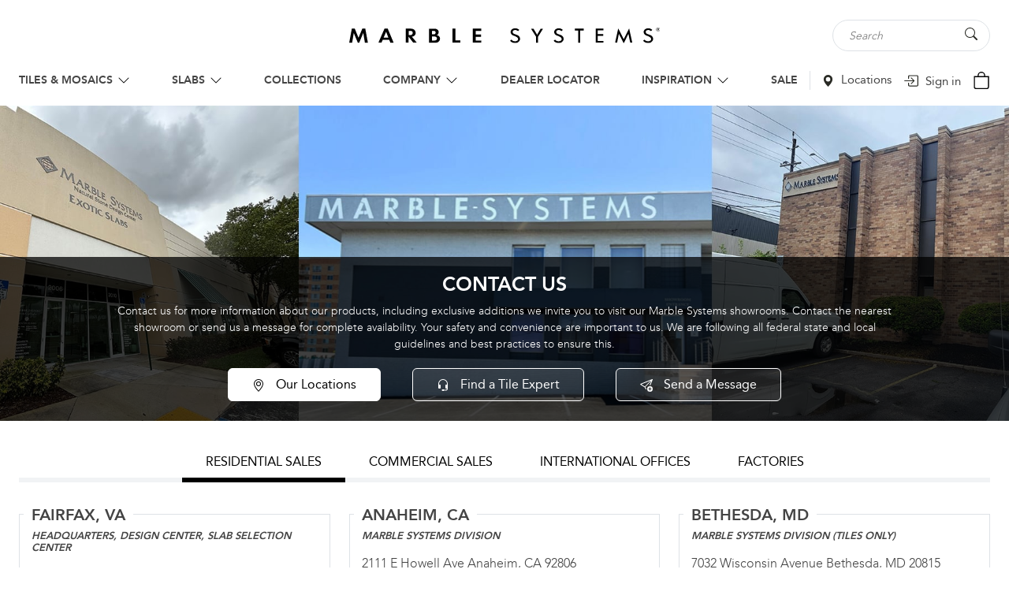

--- FILE ---
content_type: text/html; charset=UTF-8
request_url: https://www.marblesystems.com/contact-us/
body_size: 36629
content:
<!doctype html><html dir="ltr" lang="en"><head><script data-no-optimize="1">var litespeed_docref=sessionStorage.getItem("litespeed_docref");litespeed_docref&&(Object.defineProperty(document,"referrer",{get:function(){return litespeed_docref}}),sessionStorage.removeItem("litespeed_docref"));</script> <meta http-equiv="Content-Type" content="text/html; charset=UTF-8"><meta name="viewport" content="width=device-width, initial-scale=1.0"> <script type="litespeed/javascript">!function(e,c){e[c]=e[c]+(e[c]&&" ")+"quform-js"}(document.documentElement,"className")</script><title>CONTACT US | Marble Systems, Marble Supplier, Marble Travertine Granite Tile</title><meta name='robots' content='index, follow, max-image-preview:large' /><link rel="alternate" hreflang="en" href="https://www.marblesystems.com/contact-us/" /><link rel="alternate" hreflang="ar" href="https://www.marblesystems.com/ar/contact-us/" /><link rel="alternate" hreflang="fr" href="https://www.marblesystems.com/fr/contact-us/" /><link rel="alternate" hreflang="de" href="https://www.marblesystems.com/de/contact-us/" /><link rel="alternate" hreflang="it" href="https://www.marblesystems.com/it/contact-us/" /><link rel="alternate" hreflang="pt" href="https://www.marblesystems.com/pt/contact-us/" /><link rel="alternate" hreflang="ru" href="https://www.marblesystems.com/ru/contact-us/" /><link rel="alternate" hreflang="es" href="https://www.marblesystems.com/es/contact-us/" /><link rel="alternate" hreflang="tr" href="https://www.marblesystems.com/tr/contact-us/" /><meta name="title" content="CONTACT US | Marble Systems, Marble Supplier, Marble Travertine Granite Tile"><meta name="description" content="Skip the form, reach a pro! Marble Systems' friendly tile experts are just a call away. Get the personalized help you need."><link rel='preconnect' href='https://www.marblesystems.com' /><link rel='preconnect' href='https://fonts.googleapis.com' /><link rel='preconnect' href='https://fonts.gstatics.com' /><link rel='preconnect' href='https://www.googletagmanager.com' /><link rel='preconnect' href='https://s.pinimg.com' /><link rel='preconnect' href='https://ct.pinterets.com' /><link rel='preconnect' href='https://connect.facebook.net' /><link rel='preconnect' href='https://crm.zoho.com' /><link rel='preconnect' href='https://vts.zoho.com' /><link rel='preconnect' href='https://salesiq.zohopublic.com' /><link rel='preconnect' href='https://cdn.userway.org' /><link rel='preconnect' href='https://api.userway.org' /><link rel='preconnect' href='https://www.facebook.com' /><style id="litespeed-ucss">@-webkit-keyframes qspinstyle{0%{-webkit-transform:rotate(0);transform:rotate(0)}to{-webkit-transform:rotate(360deg);transform:rotate(360deg)}}@keyframes qspinstyle{0%{-webkit-transform:rotate(0);transform:rotate(0)}to{-webkit-transform:rotate(360deg);transform:rotate(360deg)}}@font-face{font-display:swap;font-family:Avenir;src:url(/wp-content/themes/marblesystems/dist/avenir-light-webfont.eot);src:url(/wp-content/themes/marblesystems/dist/avenir-light-webfont.eot?#iefix)format("embedded-opentype"),url(/wp-content/themes/marblesystems/dist/avenir-light-webfont.woff2)format("woff2"),url(/wp-content/themes/marblesystems/dist/avenir-light-webfont.woff)format("woff"),url(/wp-content/themes/marblesystems/dist/avenir-light-webfont.ttf)format("truetype"),url(/wp-content/themes/marblesystems/dist/avenir-light-webfont.svg#avenir_35_lightregular)format("svg");font-weight:300;font-style:normal}@font-face{font-display:swap;font-family:Avenir;src:url(/wp-content/themes/marblesystems/dist/avenir-roman-webfont.eot);src:url(/wp-content/themes/marblesystems/dist/avenir-roman-webfont.eot?#iefix)format("embedded-opentype"),url(/wp-content/themes/marblesystems/dist/avenir-roman-webfont.woff2)format("woff2"),url(/wp-content/themes/marblesystems/dist/avenir-roman-webfont.woff)format("woff"),url(/wp-content/themes/marblesystems/dist/avenir-roman-webfont.ttf)format("truetype"),url(/wp-content/themes/marblesystems/dist/avenir-roman-webfont.svg#avenir_55roman)format("svg");font-weight:400;font-style:normal}@font-face{font-display:swap;font-family:Avenir;src:url(/wp-content/themes/marblesystems/dist/avenir-heavy-webfont.eot);src:url(/wp-content/themes/marblesystems/dist/avenir-heavy-webfont.eot?#iefix)format("embedded-opentype"),url(/wp-content/themes/marblesystems/dist/avenir-heavy-webfont.woff2)format("woff2"),url(/wp-content/themes/marblesystems/dist/avenir-heavy-webfont.woff)format("woff"),url(/wp-content/themes/marblesystems/dist/avenir-heavy-webfont.ttf)format("truetype"),url(/wp-content/themes/marblesystems/dist/avenir-heavy-webfont.svg#avenir_85_heavyregular)format("svg");font-weight:500;font-style:normal}@font-face{font-display:swap;font-family:Avenir;src:url(/wp-content/themes/marblesystems/dist/avenir-black-webfont.eot);src:url(/wp-content/themes/marblesystems/dist/avenir-black-webfont.eot?#iefix)format("embedded-opentype"),url(/wp-content/themes/marblesystems/dist/avenir-black-webfont.woff2)format("woff2"),url(/wp-content/themes/marblesystems/dist/avenir-black-webfont.woff)format("woff"),url(/wp-content/themes/marblesystems/dist/avenir-black-webfont.ttf)format("truetype"),url(/wp-content/themes/marblesystems/dist/avenir-black-webfont.svg#avenir_95_blackregular)format("svg");font-weight:700;font-style:normal}:root{--bs-blue:#0d6efd;--bs-indigo:#6610f2;--bs-purple:#6f42c1;--bs-pink:#d63384;--bs-red:#eb6462;--bs-orange:#fd7e14;--bs-yellow:#ffcc02;--bs-green:#7a9983;--bs-teal:#20c997;--bs-cyan:#0dcaf0;--bs-black:#000;--bs-white:#fff;--bs-gray:#6c757d;--bs-gray-dark:#343a40;--bs-gray-100:#f8f9fa;--bs-gray-200:#f1f3f5;--bs-gray-300:#dee2e6;--bs-gray-400:#ced4da;--bs-gray-500:#adb5bd;--bs-gray-600:#6c757d;--bs-gray-700:#495057;--bs-gray-800:#343a40;--bs-gray-900:#212529;--bs-primary:#000000;--bs-secondary:#eaeaea;--bs-success:#7a9983;--bs-info:#0dcaf0;--bs-warning:#ffcc02;--bs-danger:#eb6462;--bs-light:#f8f9fa;--bs-dark:#212529;--bs-primary-rgb:0, 0, 0;--bs-secondary-rgb:234, 234, 234;--bs-success-rgb:122, 153, 131;--bs-info-rgb:13, 202, 240;--bs-warning-rgb:255, 204, 2;--bs-danger-rgb:235, 100, 98;--bs-light-rgb:248, 249, 250;--bs-dark-rgb:33, 37, 41;--bs-primary-text-emphasis:black;--bs-secondary-text-emphasis:rgb(93.6, 93.6, 93.6);--bs-success-text-emphasis:rgb(48.8, 61.2, 52.4);--bs-info-text-emphasis:rgb(5.2, 80.8, 96);--bs-warning-text-emphasis:rgb(102, 81.6, .8);--bs-danger-text-emphasis:rgb(94, 40, 39.2);--bs-light-text-emphasis:#495057;--bs-dark-text-emphasis:#495057;--bs-primary-bg-subtle:#cccccc;--bs-secondary-bg-subtle:rgb(250.8, 250.8, 250.8);--bs-success-bg-subtle:rgb(228.4, 234.6, 230.2);--bs-info-bg-subtle:rgb(206.6, 244.4, 252);--bs-warning-bg-subtle:rgb(255, 244.8, 204.4);--bs-danger-bg-subtle:rgb(251, 224, 223.6);--bs-light-bg-subtle:rgb(251.5, 252, 252.5);--bs-dark-bg-subtle:#ced4da;--bs-primary-border-subtle:#999999;--bs-secondary-border-subtle:rgb(246.6, 246.6, 246.6);--bs-success-border-subtle:rgb(201.8, 214.2, 205.4);--bs-info-border-subtle:rgb(158.2, 233.8, 249);--bs-warning-border-subtle:rgb(255, 234.6, 153.8);--bs-danger-border-subtle:rgb(247, 193, 192.2);--bs-light-border-subtle:#f1f3f5;--bs-dark-border-subtle:#adb5bd;--bs-white-rgb:255, 255, 255;--bs-black-rgb:0, 0, 0;--bs-font-sans-serif:system-ui, -apple-system, "Segoe UI", Roboto, "Helvetica Neue", "Noto Sans", "Liberation Sans", Arial, sans-serif, "Apple Color Emoji", "Segoe UI Emoji", "Segoe UI Symbol", "Noto Color Emoji";--bs-font-monospace:SFMono-Regular, Menlo, Monaco, Consolas, "Liberation Mono", "Courier New", monospace;--bs-gradient:linear-gradient(180deg, rgba(255, 255, 255, .15), rgba(255, 255, 255, 0));--bs-body-font-family:"Avenir", serif;--bs-body-font-size:1rem;--bs-body-font-weight:300;--bs-body-line-height:1.5;--bs-body-color:#444;--bs-body-color-rgb:68, 68, 68;--bs-body-bg:#fff;--bs-body-bg-rgb:255, 255, 255;--bs-emphasis-color:#000;--bs-emphasis-color-rgb:0, 0, 0;--bs-secondary-color:rgba(68, 68, 68, .75);--bs-secondary-color-rgb:68, 68, 68;--bs-secondary-bg:#f1f3f5;--bs-secondary-bg-rgb:241, 243, 245;--bs-tertiary-color:rgba(68, 68, 68, .5);--bs-tertiary-color-rgb:68, 68, 68;--bs-tertiary-bg:#f8f9fa;--bs-tertiary-bg-rgb:248, 249, 250;--bs-heading-color:inherit;--bs-link-color:#444;--bs-link-color-rgb:68, 68, 68;--bs-link-decoration:underline;--bs-link-hover-color:rgb(54.4, 54.4, 54.4);--bs-link-hover-color-rgb:54, 54, 54;--bs-code-color:#d63384;--bs-highlight-color:#444;--bs-highlight-bg:rgb(255, 244.8, 204.4);--bs-border-width:1px;--bs-border-style:solid;--bs-border-color:#adb5bd;--bs-border-color-translucent:rgba(0, 0, 0, .175);--bs-border-radius:.375rem;--bs-border-radius-sm:.25rem;--bs-border-radius-lg:.5rem;--bs-border-radius-xl:1rem;--bs-border-radius-xxl:2rem;--bs-border-radius-2xl:var(--bs-border-radius-xxl);--bs-border-radius-pill:50rem;--bs-box-shadow:0 .5rem 1rem rgba(0, 0, 0, .15);--bs-box-shadow-sm:0 .125rem .25rem rgba(0, 0, 0, .075);--bs-box-shadow-lg:0 1rem 3rem rgba(0, 0, 0, .175);--bs-box-shadow-inset:inset 0 1px 2px rgba(0, 0, 0, .075);--bs-focus-ring-width:.25rem;--bs-focus-ring-opacity:.25;--bs-focus-ring-color:rgba(0, 0, 0, .25);--bs-form-valid-color:#7a9983;--bs-form-valid-border-color:#7a9983;--bs-form-invalid-color:#eb6462;--bs-form-invalid-border-color:#eb6462}*,:after,:before{box-sizing:border-box}@media (prefers-reduced-motion:no-preference){:root{scroll-behavior:smooth}}body{margin:0;font-family:var(--bs-body-font-family);font-size:var(--bs-body-font-size);font-weight:var(--bs-body-font-weight);line-height:var(--bs-body-line-height);color:var(--bs-body-color);text-align:var(--bs-body-text-align);background-color:var(--bs-body-bg);-webkit-text-size-adjust:100%;-webkit-tap-highlight-color:#fff0}h1,h2,h3,h5,h6{margin-top:0;margin-bottom:.5rem;font-family:Avenir,serif;font-weight:500;line-height:1.2;color:var(--bs-heading-color)}h1{font-size:calc(1.2726rem + .2712vw)}@media (min-width:1200px){h1{font-size:1.476rem}}h2{font-size:calc(1.2633rem + .1596vw)}@media (min-width:1200px){h2{font-size:1.383rem}}h3{font-size:calc(1.2546rem + .0552vw)}@media (min-width:1200px){h3{font-size:1.296rem}}h5{font-size:1.138rem}h6{font-size:1.067rem}p{margin-top:0}address,p,ul{margin-bottom:1rem}address{font-style:normal;line-height:inherit;margin:0}ul{padding-left:2rem;margin-top:0;box-sizing:border-box}.header-global .navigation-wrap .inspiration-menu .ubermenu-item-layout-image_above img,ul ul{margin-bottom:0}small{font-size:.875em}a{color:rgba(var(--bs-link-color-rgb),var(--bs-link-opacity,1));text-decoration:underline}a:hover{--bs-link-color-rgb:var(--bs-link-hover-color-rgb)}img,svg{vertical-align:middle}label{display:inline-block}button{border-radius:0}.quform-button-submit-default>button:focus:not(:focus-visible),button:focus:not(:focus-visible){outline:0}button,input,select,textarea{margin:0;font-family:inherit;font-size:inherit;line-height:inherit}button,select{text-transform:none}select{word-wrap:normal}select:disabled{opacity:1}[type=button],[type=submit],button{-webkit-appearance:button}[type=button]:not(:disabled),[type=submit]:not(:disabled),button:not(:disabled){cursor:pointer}::-moz-focus-inner{padding:0;border-style:none}textarea{resize:vertical}::-webkit-datetime-edit-day-field,::-webkit-datetime-edit-fields-wrapper,::-webkit-datetime-edit-hour-field,::-webkit-datetime-edit-minute,::-webkit-datetime-edit-month-field,::-webkit-datetime-edit-text,::-webkit-datetime-edit-year-field{padding:0}::-webkit-inner-spin-button{height:auto}::-webkit-search-decoration{-webkit-appearance:none}::-webkit-color-swatch-wrapper{padding:0}::file-selector-button{font:inherit;-webkit-appearance:button}@media (min-width:576px){.container{max-width:100%}}@media (min-width:767px){.container{max-width:100%}}@media (min-width:992px){.container{max-width:100%}}@media (min-width:1200px){.container{max-width:100%}}@media (min-width:1320px){.container{max-width:100%}}@media (min-width:1400px){.container{max-width:1500px}}.container{--bs-gutter-x:3rem;--bs-gutter-y:0;width:100%;padding-right:calc(var(--bs-gutter-x)*.5);padding-left:calc(var(--bs-gutter-x)*.5);margin-right:auto;margin-left:auto}@media (min-width:576px){.container{max-width:100%}}@media (min-width:767px){.container{max-width:100%}}@media (min-width:992px){.container{max-width:100%}}@media (min-width:1200px){.container{max-width:100%}}@media (min-width:1320px){.container{max-width:100%}}@media (min-width:1400px){.container{max-width:1500px}}:root{--bs-breakpoint-xs:0;--bs-breakpoint-sm:576px;--bs-breakpoint-md:767px;--bs-breakpoint-lg:992px;--bs-breakpoint-xl:1200px;--bs-breakpoint-xxl:1320px;--bs-breakpoint-xxxl:1400px}.row{--bs-gutter-x:1.5rem;--bs-gutter-y:0;display:flex;flex-wrap:wrap;margin-top:calc(-1*var(--bs-gutter-y));margin-right:calc(-.5*var(--bs-gutter-x));margin-left:calc(-.5*var(--bs-gutter-x))}.row>*{box-sizing:border-box;flex-shrink:0;width:100%;max-width:100%;padding-right:calc(var(--bs-gutter-x)*.5);padding-left:calc(var(--bs-gutter-x)*.5);margin-top:var(--bs-gutter-y)}.col{flex:1 0 0%}.row-cols-1>*{flex:0 0 auto;width:100%}.row-cols-2>*{flex:0 0 auto;width:50%}.col-12,.col-4{flex:0 0 auto;width:33.33333333%}.col-12{width:100%}.gy-4{--bs-gutter-y:2rem}@media (min-width:576px){.row-cols-sm-2>*{flex:0 0 auto;width:50%}.row-cols-sm-3>*{flex:0 0 auto;width:33.33333333%}.col-sm-5,.col-sm-7{flex:0 0 auto;width:41.66666667%}.col-sm-7{width:58.33333333%}.gx-sm-5{--bs-gutter-x:3rem}.justify-content-sm-center{justify-content:center!important}}:root{--bs-carousel-indicator-active-bg:#fff;--bs-carousel-caption-color:#fff;--bs-carousel-control-icon-filter:}.dropdown-menu{--bs-dropdown-zindex:1000;--bs-dropdown-min-width:10rem;--bs-dropdown-padding-x:0;--bs-dropdown-padding-y:.5rem;--bs-dropdown-spacer:.125rem;--bs-dropdown-font-size:1rem;--bs-dropdown-color:var(--bs-body-color);--bs-dropdown-bg:var(--bs-body-bg);--bs-dropdown-border-color:var(--bs-border-color-translucent);--bs-dropdown-border-radius:var(--bs-border-radius);--bs-dropdown-border-width:var(--bs-border-width);--bs-dropdown-inner-border-radius:calc(var(--bs-border-radius) - var(--bs-border-width));--bs-dropdown-divider-bg:var(--bs-border-color-translucent);--bs-dropdown-divider-margin-y:.5rem;--bs-dropdown-box-shadow:var(--bs-box-shadow);--bs-dropdown-link-color:var(--bs-body-color);--bs-dropdown-link-hover-color:var(--bs-body-color);--bs-dropdown-link-hover-bg:var(--bs-tertiary-bg);--bs-dropdown-link-active-color:#fff;--bs-dropdown-link-active-bg:#000000;--bs-dropdown-link-disabled-color:var(--bs-tertiary-color);--bs-dropdown-item-padding-x:1rem;--bs-dropdown-item-padding-y:.25rem;--bs-dropdown-header-color:#6c757d;--bs-dropdown-header-padding-x:1rem;--bs-dropdown-header-padding-y:.5rem;position:absolute;z-index:var(--bs-dropdown-zindex);display:none;min-width:var(--bs-dropdown-min-width);padding:var(--bs-dropdown-padding-y) var(--bs-dropdown-padding-x);margin:0;font-size:var(--bs-dropdown-font-size);color:var(--bs-dropdown-color);text-align:left;list-style:none;background-color:var(--bs-dropdown-bg);background-clip:padding-box;border:var(--bs-dropdown-border-width) solid var(--bs-dropdown-border-color);border-radius:var(--bs-dropdown-border-radius)}.nav{--bs-nav-link-padding-x:0;--bs-nav-link-padding-y:.25rem;--bs-nav-link-font-weight:400;--bs-nav-link-color:#000000;--bs-nav-link-hover-color:#000000;--bs-nav-link-disabled-color:var(--bs-secondary-color);display:flex;flex-wrap:wrap;padding-left:0;margin-bottom:0;list-style:none}.nav-link{display:block;padding:var(--bs-nav-link-padding-y) var(--bs-nav-link-padding-x);font-size:var(--bs-nav-link-font-size);font-weight:var(--bs-nav-link-font-weight);color:var(--bs-nav-link-color);text-decoration:none;background:0 0;border:0;transition:color .15s ease-in-out,background-color .15s ease-in-out,border-color .15s ease-in-out}@media (prefers-reduced-motion:reduce){.nav-link{transition:none}}.nav-link:focus,.nav-link:hover{color:var(--bs-nav-link-hover-color)}.nav-link:focus-visible{outline:0;box-shadow:0 0 0 .25rem #00000040}.nav-link:disabled{color:var(--bs-nav-link-disabled-color);pointer-events:none;cursor:default}.nav-tabs{--bs-nav-tabs-border-width:var(--bs-border-width);--bs-nav-tabs-border-color:var(--bs-border-color);--bs-nav-tabs-border-radius:var(--bs-border-radius);--bs-nav-tabs-link-hover-border-color:var(--bs-secondary-bg) var(--bs-secondary-bg) var(--bs-border-color);--bs-nav-tabs-link-active-color:var(--bs-emphasis-color);--bs-nav-tabs-link-active-bg:var(--bs-body-bg);--bs-nav-tabs-link-active-border-color:var(--bs-border-color) var(--bs-border-color) var(--bs-body-bg);border-bottom:var(--bs-nav-tabs-border-width) solid var(--bs-nav-tabs-border-color)}.nav-tabs .nav-link{margin-bottom:calc(-1*var(--bs-nav-tabs-border-width));border:var(--bs-nav-tabs-border-width) solid #fff0;border-top-left-radius:var(--bs-nav-tabs-border-radius);border-top-right-radius:var(--bs-nav-tabs-border-radius)}.nav-tabs .nav-link:focus,.nav-tabs .nav-link:hover{isolation:isolate;border-color:var(--bs-nav-tabs-link-hover-border-color)}.nav-tabs .nav-link.active{color:var(--bs-nav-tabs-link-active-color);background-color:var(--bs-nav-tabs-link-active-bg);border-color:var(--bs-nav-tabs-link-active-border-color)}.nav-pills{--bs-nav-pills-border-radius:var(--bs-border-radius);--bs-nav-pills-link-active-color:#fff;--bs-nav-pills-link-active-bg:#000000}.nav-pills .nav-link{border-radius:var(--bs-nav-pills-border-radius)}.nav-pills .nav-link.active{color:var(--bs-nav-pills-link-active-color);background-color:var(--bs-nav-pills-link-active-bg)}.tab-content>.tab-pane{display:none}.tab-content>.active{display:block}.btn{--bs-btn-padding-x:40px;--bs-btn-padding-y:12px;--bs-btn-font-family:;--bs-btn-font-size:1rem;--bs-btn-font-weight:400;--bs-btn-line-height:1.5;--bs-btn-color:var(--bs-body-color);--bs-btn-bg:transparent;--bs-btn-border-width:var(--bs-border-width);--bs-btn-border-color:transparent;--bs-btn-border-radius:var(--bs-border-radius);--bs-btn-hover-border-color:transparent;--bs-btn-box-shadow:inset 0 1px 0 rgba(255, 255, 255, .15), 0 1px 1px rgba(0, 0, 0, .075);--bs-btn-disabled-opacity:.65;--bs-btn-focus-box-shadow:0 0 0 .25rem rgba(var(--bs-btn-focus-shadow-rgb), .5);display:inline-block;padding:var(--bs-btn-padding-y) var(--bs-btn-padding-x);font-family:var(--bs-btn-font-family);font-size:var(--bs-btn-font-size);font-weight:var(--bs-btn-font-weight);line-height:var(--bs-btn-line-height);color:var(--bs-btn-color);text-align:center;text-decoration:none;vertical-align:middle;cursor:pointer;-webkit-user-select:none;user-select:none;border:var(--bs-btn-border-width) solid var(--bs-btn-border-color);border-radius:var(--bs-btn-border-radius);background-color:var(--bs-btn-bg);transition:color .15s ease-in-out,background-color .15s ease-in-out,border-color .15s ease-in-out,box-shadow .15s ease-in-out}@media (prefers-reduced-motion:reduce){.btn{transition:none}}.btn:hover{color:var(--bs-btn-hover-color);background-color:var(--bs-btn-hover-bg);border-color:var(--bs-btn-hover-border-color)}.btn:focus-visible{color:var(--bs-btn-hover-color);background-color:var(--bs-btn-hover-bg);border-color:var(--bs-btn-hover-border-color);outline:0;box-shadow:var(--bs-btn-focus-box-shadow)}:not(.btn-check)+.btn:active{color:var(--bs-btn-active-color);background-color:var(--bs-btn-active-bg);border-color:var(--bs-btn-active-border-color)}:not(.btn-check)+.btn:active:focus-visible{box-shadow:var(--bs-btn-focus-box-shadow)}.btn:disabled{color:var(--bs-btn-disabled-color);pointer-events:none;background-color:var(--bs-btn-disabled-bg);border-color:var(--bs-btn-disabled-border-color);opacity:var(--bs-btn-disabled-opacity)}.btn-primary{--bs-btn-color:#fff;--bs-btn-bg:#000000;--bs-btn-border-color:#000000;--bs-btn-hover-color:#fff;--bs-btn-hover-bg:black;--bs-btn-hover-border-color:black;--bs-btn-focus-shadow-rgb:38, 38, 38;--bs-btn-active-color:#fff;--bs-btn-active-bg:black;--bs-btn-active-border-color:black;--bs-btn-active-shadow:inset 0 3px 5px rgba(0, 0, 0, .125);--bs-btn-disabled-color:#fff;--bs-btn-disabled-bg:#000000;--bs-btn-disabled-border-color:#000000}.form-control{display:block;width:100%;padding:8px 12px;font-size:1rem;font-weight:300;line-height:1.5;color:var(--bs-body-color);appearance:none;background-color:var(--bs-body-bg);background-clip:padding-box;border:var(--bs-border-width) solid #adb5bd;border-radius:var(--bs-border-radius);transition:border-color .15s ease-in-out,box-shadow .15s ease-in-out}@media (prefers-reduced-motion:reduce){.form-control{transition:none}}.form-control:focus{color:var(--bs-body-color);background-color:var(--bs-body-bg);border-color:gray;outline:0;box-shadow:0 0 0 .25rem #00000040}.form-control::-webkit-date-and-time-value{min-width:85px;height:1.5em;margin:0}.form-control::-webkit-datetime-edit{display:block;padding:0}.form-control::placeholder{color:var(--bs-secondary-color);opacity:1}.form-control:disabled{background-color:var(--bs-secondary-bg);opacity:1}.form-control::file-selector-button{padding:8px 12px;margin:-8px -12px;margin-inline-end:12px;color:var(--bs-body-color);background-color:var(--bs-tertiary-bg);pointer-events:none;border-color:inherit;border-style:solid;border-width:0;border-inline-end-width:var(--bs-border-width);border-radius:0;transition:color .15s ease-in-out,background-color .15s ease-in-out,border-color .15s ease-in-out,box-shadow .15s ease-in-out}@media (prefers-reduced-motion:reduce){.form-control::file-selector-button{transition:none}}.form-control:hover:not(:disabled):not([readonly])::file-selector-button{background-color:var(--bs-secondary-bg)}textarea.form-control{min-height:calc(1.5em + 16px + calc(var(--bs-border-width)*2))}.form-select{--bs-form-select-bg-img:url("data:image/svg+xml,%3csvg xmlns='http://www.w3.org/2000/svg' viewBox='0 0 16 16'%3e%3cpath fill='none' stroke='%23343a40' stroke-linecap='round' stroke-linejoin='round' stroke-width='2' d='m2 5 6 6 6-6'/%3e%3c/svg%3e");display:block;width:100%;padding:8px 36px 8px 12px;font-size:1rem;font-weight:300;line-height:1.5;color:var(--bs-body-color);appearance:none;background-color:var(--bs-body-bg);background-image:var(--bs-form-select-bg-img),var(--bs-form-select-bg-icon,none);background-repeat:no-repeat;background-position:right 12px center;background-size:16px 12px;border:var(--bs-border-width) solid #adb5bd;border-radius:var(--bs-border-radius);transition:border-color .15s ease-in-out,box-shadow .15s ease-in-out}@media (prefers-reduced-motion:reduce){.form-select{transition:none}}.form-select:focus{border-color:gray;outline:0;box-shadow:none}.form-select:disabled{background-color:var(--bs-secondary-bg)}.form-select:-moz-focusring{color:#fff0;text-shadow:0 0 0 var(--bs-body-color)}.form-floating>:disabled~label{color:#6c757d}.input-group{position:relative;display:flex;flex-wrap:wrap;align-items:stretch;width:100%}.input-group>.form-control{position:relative;flex:1 1 auto;width:1%;min-width:0}.input-group .btn:focus,.input-group>.form-control:focus{z-index:5}.input-group .btn{position:relative;z-index:2}.input-group:not(.has-validation)>:not(:last-child):not(.dropdown-toggle):not(.dropdown-menu):not(.form-floating){border-top-right-radius:0;border-bottom-right-radius:0}.input-group>:not(:first-child):not(.dropdown-menu):not(.valid-tooltip):not(.valid-feedback):not(.invalid-tooltip):not(.invalid-feedback){margin-left:calc(-1*var(--bs-border-width));border-top-left-radius:0;border-bottom-left-radius:0}.offcanvas{--bs-offcanvas-zindex:1045;--bs-offcanvas-width:420px;--bs-offcanvas-height:30vh;--bs-offcanvas-padding-x:1rem;--bs-offcanvas-padding-y:1rem;--bs-offcanvas-color:var(--bs-body-color);--bs-offcanvas-bg:var(--bs-body-bg);--bs-offcanvas-border-width:var(--bs-border-width);--bs-offcanvas-border-color:var(--bs-border-color-translucent);--bs-offcanvas-box-shadow:var(--bs-box-shadow-sm);--bs-offcanvas-transition:transform .3s ease-in-out;--bs-offcanvas-title-line-height:1.5;position:fixed;bottom:0;z-index:var(--bs-offcanvas-zindex);display:flex;flex-direction:column;max-width:100%;color:var(--bs-offcanvas-color);visibility:hidden;background-color:var(--bs-offcanvas-bg);background-clip:padding-box;outline:0;transition:var(--bs-offcanvas-transition)}@media (prefers-reduced-motion:reduce){.offcanvas{transition:none}}.offcanvas.offcanvas-end{top:0;right:0;width:var(--bs-offcanvas-width);border-left:var(--bs-offcanvas-border-width) solid var(--bs-offcanvas-border-color);transform:translate(100%)}.offcanvas-body,.offcanvas-header{padding:var(--bs-offcanvas-padding-y) var(--bs-offcanvas-padding-x)}.offcanvas-header{display:flex;align-items:center}.offcanvas-header .btn-close{padding:calc(var(--bs-offcanvas-padding-y)*.5) calc(var(--bs-offcanvas-padding-x)*.5);margin-top:calc(-.5*var(--bs-offcanvas-padding-y));margin-right:calc(-.5*var(--bs-offcanvas-padding-x));margin-bottom:calc(-.5*var(--bs-offcanvas-padding-y));margin-left:auto}.offcanvas-body{flex-grow:1;overflow-y:auto}.btn-close,.btn-close:hover{color:var(--bs-btn-close-color)}.btn-close{--bs-btn-close-color:#000;--bs-btn-close-bg:url("data:image/svg+xml,%3csvg xmlns='http://www.w3.org/2000/svg' viewBox='0 0 16 16' fill='%23000'%3e%3cpath d='M.293.293a1 1 0 0 1 1.414 0L8 6.586 14.293.293a1 1 0 1 1 1.414 1.414L9.414 8l6.293 6.293a1 1 0 0 1-1.414 1.414L8 9.414l-6.293 6.293a1 1 0 0 1-1.414-1.414L6.586 8 .293 1.707a1 1 0 0 1 0-1.414'/%3e%3c/svg%3e");--bs-btn-close-opacity:.5;--bs-btn-close-hover-opacity:.75;--bs-btn-close-focus-shadow:none;--bs-btn-close-focus-opacity:1;--bs-btn-close-disabled-opacity:.25;box-sizing:content-box;width:13px;height:13px;padding:.25em;background:#fff0 var(--bs-btn-close-bg) center/13px auto no-repeat;filter:var(--bs-btn-close-filter);border:0;border-radius:.375rem;opacity:var(--bs-btn-close-opacity)}.btn-close:hover{text-decoration:none;opacity:var(--bs-btn-close-hover-opacity)}.btn-close:focus{outline:0;box-shadow:var(--bs-btn-close-focus-shadow);opacity:var(--bs-btn-close-focus-opacity)}.btn-close:disabled{pointer-events:none;-webkit-user-select:none;user-select:none;opacity:var(--bs-btn-close-disabled-opacity)}:root{--bs-btn-close-filter:}.fade{transition:opacity .15s linear}@media (prefers-reduced-motion:reduce){.fade{transition:none}}.fade:not(.show){opacity:0}.icon-link{display:inline-flex;gap:.375rem;align-items:center;text-decoration-color:rgba(var(--bs-link-color-rgb),var(--bs-link-opacity,.5));text-underline-offset:.25em;backface-visibility:hidden}.d-flex{display:flex!important}.flex-column{flex-direction:column!important}.justify-content-end{justify-content:flex-end!important}.justify-content-center{justify-content:center!important}.justify-content-between{justify-content:space-between!important}.align-items-end{align-items:flex-end!important}.align-items-center{align-items:center!important}.mb-4{margin-bottom:2rem!important}.pt-4{padding-top:2rem!important}.text-reset{--bs-text-opacity:1;color:inherit!important}@media (min-width:576px){.justify-content-sm-center{justify-content:center!important}}.header-global{padding:25px 0 20px;position:relative;z-index:1022}@media (max-width:575.98px){.header-global{padding:20px 0 15px}}.header-global .container{position:relative}.header-global .navigation-wrap{margin-top:25px}.header-global .navigation-wrap .main-navigation{width:100%;margin-right:35px;padding-right:35px;border-right:1px solid #dee2e6}.header-global .navigation-wrap .ubermenu-horizontal.ubermenu-items-align-flex .ubermenu-nav .ubermenu-item-level-0{flex-grow:unset}.header-global .navigation-wrap .ubermenu-main .ubermenu-item-level-0>.ubermenu-target{padding-left:0;padding-right:0;display:inline-block}@media (max-width:1319.98px){.header-global .navigation-wrap .ubermenu-main .ubermenu-item-level-0>.ubermenu-target{font-size:14px}}.header-global .navigation-wrap .ubermenu-horizontal.ubermenu-items-align-flex .ubermenu-nav{justify-content:space-between}.header-global .navigation-wrap .ubermenu-main.ubermenu-sub-indicators .ubermenu-item-level-0.ubermenu-has-submenu-drop>.ubermenu-target:not(.ubermenu-noindicator){padding-right:30px}@media (max-width:1319.98px){.header-global .navigation-wrap .ubermenu-main.ubermenu-sub-indicators .ubermenu-item-level-0.ubermenu-has-submenu-drop>.ubermenu-target:not(.ubermenu-noindicator){padding-right:22px}}.header-global .navigation-wrap .ubermenu-sub-indicators .ubermenu-has-submenu-drop>.ubermenu-target>.ubermenu-sub-indicator{right:0}.header-global .navigation-wrap .ubermenu .ubermenu-target-text{white-space:nowrap}@media (max-width:1319.98px){.header-global .navigation-wrap .main-navigation{margin-right:15px;padding-right:15px}}.header-global .navigation-wrap .inspiration-menu .ubermenu-item-layout-image_above{position:relative;z-index:1}.header-global .navigation-wrap .inspiration-menu .ubermenu-submenu{padding-bottom:0!important}.header-global .navigation-wrap .inspiration-menu .ubermenu-submenu-drop .ubermenu-target{padding:15px}.header-global .navigation-wrap .inspiration-menu .ubermenu-submenu-drop .ubermenu-target:hover .ubermenu-target-title{background-color:#000}.header-global .navigation-wrap .inspiration-menu .ubermenu-submenu-drop .ubermenu-target-title{position:absolute;z-index:2;top:50%;left:50%;transform:translate(-50%,-50%);font-size:18px;padding:15px;background-color:#0009;display:flex;font-weight:400;transition:background-color ease-in .3s}.header-global .site-logo{display:block;line-height:1;width:100%}.header-global .site-logo img{width:100%;aspect-ratio:300/15.5}.header-global .search-wrap{transition:width .2s;width:200px}@media (max-width:575.98px){.header-global .search-wrap{width:100%;margin-right:unset;margin-top:10px}}.header-global #nil-search-form{width:100%;position:relative}.header-global #nil-search-form #nil-search-input{border-radius:30px;padding:8px 45px 9px 20px;font-size:15px;height:40px;width:100%;border-color:#dee2e6}@media (max-width:575.98px){.header-global #nil-search-form #nil-search-input{border-radius:5px;height:35px;padding:0 45px 0 15px;font-size:14px}}.header-global #nil-search-form #nil-search-input:focus{border-color:#000;box-shadow:none}.header-global #nil-search-form #nil-search-input::placeholder{font-size:14px;font-style:italic}.header-global #nil-search-submit{border:0;position:absolute;right:0;top:0;padding:0 16px;border-radius:0;line-height:37px}@media (max-width:575.98px){.header-global #nil-search-submit{line-height:32px}}.header-global .locations{margin-right:40px;line-height:1;font-size:15px}@media (max-width:1319.98px){.header-global .locations{margin-right:15px}}.header-global .locations a,.header-global .user-menu .login-link{font-weight:400;text-decoration:none;white-space:nowrap}.header-global .header-mini-cart{line-height:1;position:relative}.header-global .header-mini-cart .cart-icon svg{margin-right:0}.header-global .user-menu{line-height:1;margin-right:40px}@media (max-width:1319.98px){.header-global .user-menu{margin-right:15px}}.header-global .user-menu .login-link{font-size:15px}.header-global .user-menu .login-link svg{vertical-align:-4px}.ubermenu-sub-indicator{background:url(/wp-content/themes/marblesystems/dist/icon-chevron-down.svg)no-repeat center center;width:16px;height:16px}#mini-cart-canvas h5{margin-bottom:0;font-size:17px;margin-left:5px}.footer-global{background-color:#b1a499;color:#fff;margin-top:30px;padding:50px 0 0}@media (max-width:575.98px){.footer-global{padding:30px 0 0}}.footer-global h5{font-size:20px;margin-bottom:15px}.footer-global .footer-bottom{margin-bottom:30px}.footer-global .footer-bottom .footer-contact h6{margin-bottom:10px;font-size:15px}.footer-global .footer-bottom .footer-contact a{text-decoration:none;color:#fff}.footer-global .footer-bottom .footer-contact a.phone{font-style:italic}.footer-global .footer-menu .nav-link{padding:0;color:#fff}.footer-global .footer-menu .nav-item{margin-bottom:12px}.footer-global .footer-menu .nav-item:last-child{margin-bottom:0}.footer-global .copyright{padding-top:15px;padding-bottom:15px}.footer-global .copyright p{margin:0;text-align:center;font-size:14px}.icon-link{text-decoration:none}img{max-width:100%;height:auto}*{font-optical-sizing:auto;font-variation-settings:"wdth"100}.deg-svg-icon{margin-right:5px}.nil-svg-icon{vertical-align:-2px;line-height:1}.form-control:focus{box-shadow:none}.quform .quform-field-email,.quform .quform-field-select,.quform .quform-field-text,.quform .quform-field-textarea{border-radius:var(--bs-border-radius)}.quform-label>label{margin-bottom:5px;font-size:.875rem;font-weight:400;opacity:.8}.quform-description{opacity:.8}.dropdown-menu{padding:15px}#ajax-search-results{width:100%;left:0;margin-top:20px;overflow:hidden;overflow-y:scroll;padding:25px 2rem 5px;height:calc(100vh - 150px)}:root{--swiper-theme-color:#007aff}:host{position:relative;display:block;margin-left:auto;margin-right:auto;z-index:1}:root{--swiper-navigation-size:44px}@media print{.footer-global,.header-global{display:none}}.location-hero{display:flex;align-items:flex-end}@media (max-width:575.98px){.location-hero{height:263px!important}}.location-hero .location-header-container{width:100%;padding:20px 0 25px;background-color:#000000bf;color:#fff}.location-hero h1{font-size:25px}.location-hero p{font-size:14px;color:#fff;margin-bottom:20px;text-align:center;width:80%}@media (max-width:575.98px){.location-hero p{font-size:12px}}#contact-us-tab li{margin:0 20px}@media (max-width:575.98px){#contact-us-tab li{margin:0 10px 0 0}#contact-us-tab li:last-child{margin:0}}#contact-us-tab .nav-link{color:#fff;padding:8px 30px;cursor:pointer;border:1px solid #fff;background-color:#ffffff1a}@media (max-width:575.98px){#contact-us-tab .nav-link{padding:6px 10px;font-size:13px}}#contact-us-tab .nav-link svg{margin-right:10px}#contact-us-tab .nav-link.active,#contact-us-tab .nav-link:hover{color:#000;background-color:#fff}#contact-us-tab .nav-link.active svg,#contact-us-tab .nav-link:hover svg{fill:#000}#contact-tabs{border-bottom:6px solid #f1f3f5}@media (max-width:575.98px){#contact-tabs{overflow-x:scroll;flex-wrap:nowrap;overflow-y:hidden;border-bottom:unset}}#contact-tabs .nav-link{margin-bottom:-6px;font-size:16px;font-weight:400;border:0;padding:8px 30px;white-space:nowrap}@media (max-width:575.98px){#contact-tabs .nav-link{margin-bottom:unset}}#contact-tabs .nav-link.active{border:0;border-bottom:6px solid #000}#contact-tabs .nav-link:focus,#contact-tabs .nav-link:hover{border:0;border-bottom:6px solid #000}.location-item{padding:20px 15px 15px;border:1px solid #dee2e6;position:relative;margin-top:40px}.location-item h2{position:absolute;left:5px;top:-12px;padding:0 10px;background-color:#fff;font-size:20px}.location-item h3{font-size:13px;margin-bottom:15px;font-style:italic;text-transform:uppercase}.location-item .address,.location-item .fax,.location-item .phone{font-style:normal}.location-item .fax a,.location-item .phone a{font-style:normal;text-decoration:none}.location-item .fax,.location-item .phone{line-height:1}.location-item .address{margin-bottom:5px}.location-item .fax{margin-left:10px;padding-left:10px;border-left:1px solid #d9d9d9}.location-item .more-information{display:block;margin-top:15px;font-size:15px;font-weight:400;padding-left:15px;position:relative}.location-item .more-information:before{content:"»";color:#000;position:absolute;top:-1px;left:0}.find-tile-expert p{text-align:center}.find-tile-expert p:first-child{margin-bottom:30px}.find-tile-expert .input-group{margin:0 auto;width:50%}@media (max-width:575.98px){.find-tile-expert .input-group{width:100%}}.find-tile-expert .input-group .btn{padding-left:100px;padding-right:100px}@media (max-width:575.98px){.find-tile-expert .input-group .btn{padding-left:40px;padding-right:40px}}small.dealer-notice{text-align:center;display:block;margin-top:30px;color:#495057}.contact-form .form-wrap{width:50%;margin:0 auto}@media (max-width:575.98px){.contact-form .form-wrap{width:100%}}body:after{content:url(/wp-content/plugins/instagram-feed/img/sbi-sprite.png);display:none}:root{--wp-block-synced-color:#7a00df;--wp-block-synced-color--rgb:122,0,223;--wp-bound-block-color:var(--wp-block-synced-color);--wp-editor-canvas-background:#ddd;--wp-admin-theme-color:#007cba;--wp-admin-theme-color--rgb:0,124,186;--wp-admin-theme-color-darker-10:#006ba1;--wp-admin-theme-color-darker-10--rgb:0,107,160.5;--wp-admin-theme-color-darker-20:#005a87;--wp-admin-theme-color-darker-20--rgb:0,90,135;--wp-admin-border-width-focus:2px}@media (min-resolution:192dpi){:root{--wp-admin-border-width-focus:1.5px}}:root{--wp--preset--font-size--normal:16px;--wp--preset--font-size--huge:42px}.quform,.quform *{-webkit-box-sizing:border-box;box-sizing:border-box}.quform-cf:after,.quform-cf:before,.quform-child-elements:after,.quform-child-elements:before,.quform-element-row:after,.quform-element-row:before{content:" ";display:table}.quform-cf:after,.quform-child-elements:after,.quform-element-row:after{clear:both}.quform-cf,.quform-child-elements,.quform-element-row{zoom:1}.quform-sr-only{clip:rect(1px,1px,1px,1px);clip-path:inset(50%);height:1px;width:1px;margin:-1px;padding:0;border:0;overflow:hidden;position:absolute!important;word-wrap:normal!important}.quform button::-moz-focus-inner{border:0}.quform :focus,.quform a:focus,.quform input:focus,.quform select:focus,.quform textarea:focus{outline:0}@font-face{font-display:swap;font-family:QIconSet;src:url(/wp-content/plugins/quform/fonts/QIconSet.eot?32nq9y);src:url(/wp-content/plugins/quform/fonts/QIconSet.eot?32nq9y#iefix)format("embedded-opentype"),url(/wp-content/plugins/quform/fonts/QIconSet.ttf?32nq9y)format("truetype"),url(/wp-content/plugins/quform/fonts/QIconSet.woff?32nq9y)format("woff"),url(/wp-content/plugins/quform/fonts/QIconSet.svg?32nq9y#QIconSet)format("svg");font-weight:400;font-style:normal}.quform{max-width:100%}.quform .quform-elements{margin:0;padding:0}.quform .quform-element,.quform-form-inner{position:relative}.quform-spacer{padding:0 0 15px;margin:0 0 5px}.quform-input{position:relative;max-width:100%;margin:0 0 3px}.quform-label>.quform-label-text>.quform-required{color:#cc0101;margin:0 0 0 5px;font-size:90%}.quform .quform-field-email,.quform .quform-field-select,.quform .quform-field-text{height:auto}.quform .quform-field-email,.quform .quform-field-select,.quform .quform-field-text,.quform .quform-field-textarea{display:block;margin:0;min-width:10px;max-width:100%;width:100%;padding:8px;line-height:1.5;font-size:1em;border:1px solid #e3e3e3}.quform .quform-field-email:focus,.quform .quform-field-select:focus,.quform .quform-field-text:focus,.quform .quform-field-textarea:focus{border-color:#a4a4a4}.quform .quform-field-email,.quform .quform-field-text,.quform .quform-field-textarea{-webkit-appearance:none}.quform .quform-field-textarea{height:200px}.quform-element-submit.quform-button-width-full button,.quform-input-email,.quform-input-select,.quform-input-text,.quform-input-textarea{width:100%}.quform-element-submit.quform-button-width-full>.quform-button-submit-default{width:70%;float:right;margin-right:0}.quform-element-page.quform-first-page .quform-element-submit.quform-button-width-full>.quform-button-submit-default{float:none;clear:both;width:100%;margin-right:0;margin-left:0}.quform-label{margin-bottom:3px;vertical-align:middle}.quform-label>.quform-label-text{display:inline-block;float:none;width:auto;cursor:default}.quform-label>label[for],.ubermenu a.ubermenu-target{cursor:pointer}.quform-description{margin:0;padding:3px 0;font-size:80%;font-style:italic}.quform-description-above{margin-bottom:3px}.quform-button-submit-default>button:focus{outline:1px solid #a4a4a4;outline-offset:1px}.quform-element-row{margin:0-10px!important;width:auto;max-width:none!important}.quform-element-column{float:left;padding:0 10px;min-height:1px}.quform-element-row-size-fixed>.quform-element-column{width:100%}.quform-element-row-size-fixed.quform-2-columns>.quform-element-column{width:50%}.quform-element-row-size-fixed.quform-3-columns>.quform-element-column{width:33.33333333%}.quform-element-submit{vertical-align:bottom;margin:10px 0}.quform-element-submit button{display:block;margin:0;cursor:pointer;line-height:1.5;max-width:100%}.quform-button-style-bootstrap button{background-color:#fff;border:1px solid #ccc;color:#333;border-radius:4px;-webkit-box-shadow:none;box-shadow:none}.quform-button-style-bootstrap button:hover{background-color:#e6e6e6;border-color:#adadad;color:#333}.quform-button-style-bootstrap button:active,.quform-button-style-bootstrap button:focus{-webkit-box-shadow:0 3px 5px rgb(0 0 0/.125) inset;box-shadow:0 3px 5px rgb(0 0 0/.125) inset;background-color:#e6e6e6;border:1px solid #adadad;color:#333;background-image:none}.quform-element-submit>div{vertical-align:middle;max-width:100%}.quform-loading{word-wrap:normal}.quform-loading-spinner{display:none;opacity:0;-webkit-transition:opacity .6s ease-in-out;transition:opacity .6s ease-in-out}.quform-loading-overlay,.quform-loading.quform-loading-position-over-form{position:absolute;top:100%;left:0;right:0;bottom:0;height:100%;max-height:0;padding:0!important;overflow:hidden;opacity:.8}.quform-loading-overlay{background:#fff;-webkit-transition:opacity .2s ease-in-out,max-height .5s ease-in-out,top .5s ease-in-out;transition:opacity .2s ease-in-out,max-height .5s ease-in-out,top .5s ease-in-out}.quform-loading.quform-loading-position-over-form .quform-loading-inner{position:absolute;top:50%;left:50%;width:24px;line-height:24px;height:24px;margin-left:-12px;margin-top:-12px}.quform-loading-type-spinner-1 .quform-loading-spinner{position:relative;display:inline-block;width:21px;height:21px;min-width:21px;min-height:21px;border:3px solid #000;border-radius:50%;-webkit-animation:qspinstyle .65s infinite linear;animation:qspinstyle .65s infinite linear;-webkit-box-sizing:border-box;box-sizing:border-box;border-color:#000 #fff0 #fff0;-webkit-animation-duration:3s;animation-duration:3s}.quform-loading-type-spinner-1 .quform-loading-spinner:after,.quform-loading-type-spinner-1 .quform-loading-spinner:before{left:-3px;top:-3px;position:absolute;content:"";width:inherit;height:inherit;border:inherit;border-radius:inherit;-webkit-box-sizing:border-box;box-sizing:border-box}.quform-loading-type-spinner-1 .quform-loading-spinner:before{display:none}.quform-loading-type-spinner-1 .quform-loading-spinner:after{display:block;border-color:#000 #fff0 #fff0;-webkit-animation:qspinstyle .65s infinite ease-in-out alternate;animation:qspinstyle .65s infinite ease-in-out alternate}.quform-element-page{display:none}.quform-current-page{display:block}.quform-button-submit-default{float:left;margin-right:5px;margin-bottom:5px}.quform-button-submit-default>button{padding:8px 12px;-webkit-transition:background-color .4s ease-in-out,border-color .4s ease-in-out,color .4s ease-in-out,-webkit-transform .4s ease-in-out;transition:transform .4s ease-in-out,background-color .4s ease-in-out,border-color .4s ease-in-out,color .4s ease-in-out;transition:transform .4s ease-in-out,background-color .4s ease-in-out,border-color .4s ease-in-out,color .4s ease-in-out,-webkit-transform .4s ease-in-out}.quform-default-submit{position:absolute!important;left:-2000px!important;top:-2000px!important;width:0!important;height:0!important;border:0!important;margin:0!important;padding:0!important}@media only screen and (max-width:767px){.quform-element-row.quform-responsive-columns-phone-landscape>.quform-element-column{float:none;width:100%!important;max-width:100%!important}.quform-responsive-elements-phone-landscape .quform-input{max-width:100%!important;width:100%!important;min-width:10px}.quform-responsive-elements-phone-landscape .quform-element-submit button{margin:0;width:100%}.quform-responsive-elements-phone-landscape .quform-element-submit.quform-button-width-full>.quform-button-submit-default{width:100%;float:none}.quform-responsive-elements-phone-landscape .quform-button-submit-default{float:none;margin:5px 0}}.quform-32 .quform-spacer{padding-bottom:5px}.quform-32 .quform-button-submit button{background-color:#b1a499;border-color:#b1a499}.quform-32 .quform-button-submit button .quform-button-text{color:#fff}.quform-32 .quform-loading-type-spinner-1 .quform-loading-spinner,.quform-32 .quform-loading-type-spinner-1 .quform-loading-spinner:after{border-top-color:#fff}.quform-32 .quform-loading-overlay{background-color:rgb(0 0 0/.5)}.quform-32 .quform-element-32_45{font-size:12px;margin-bottom:10px}.quform-32 .quform-field-32_17{height:100px}.quform-32 .quform-element-submit.quform-element-32_2{margin-top:30px}.quform-32 .quform-button-submit.quform-button-submit-32_2 button{height:50px}.ubermenu,.ubermenu .ubermenu-column,.ubermenu .ubermenu-image{padding:0;position:static;vertical-align:top}.ubermenu,.ubermenu .ubermenu-column,.ubermenu .ubermenu-image,.ubermenu .ubermenu-item{margin:0;left:auto;right:auto;top:auto;bottom:auto;text-indent:0;clip:auto;text-transform:none;-webkit-box-shadow:none;-moz-box-shadow:none;-o-box-shadow:none;box-shadow:none;-webkit-box-sizing:border-box;-moz-box-sizing:border-box;-ms-box-sizing:border-box;-o-box-sizing:border-box;box-sizing:border-box;border:0;border-radius:0;pointer-events:auto}.ubermenu .ubermenu-column,.ubermenu .ubermenu-image,.ubermenu .ubermenu-item{background:0 0;overflow:visible;z-index:10;line-height:1.3em}.ubermenu .ubermenu-item,.ubermenu .ubermenu-nav,.ubermenu .ubermenu-submenu{padding:0;position:static}.ubermenu .ubermenu-nav,.ubermenu .ubermenu-submenu,.ubermenu .ubermenu-target{margin:0;left:auto;right:auto;top:auto;bottom:auto;text-indent:0;clip:auto;background:0 0;text-transform:none;overflow:visible;z-index:10;-webkit-box-shadow:none;-moz-box-shadow:none;-o-box-shadow:none;box-shadow:none;-webkit-box-sizing:border-box;-moz-box-sizing:border-box;-ms-box-sizing:border-box;-o-box-sizing:border-box;box-sizing:border-box;vertical-align:top;line-height:1.3em;border:0;border-radius:0;pointer-events:auto}.ubermenu,.ubermenu .ubermenu-column,.ubermenu .ubermenu-item,.ubermenu .ubermenu-nav,.ubermenu .ubermenu-submenu,.ubermenu .ubermenu-target{height:auto;width:auto;max-height:none;min-height:0}.ubermenu .ubermenu-image,.ubermenu .ubermenu-submenu-drop{-webkit-backface-visibility:hidden;-moz-backface-visibility:hidden;backface-visibility:hidden;-moz-transform:translateZ(0);-webkit-transform:translateZ(0)}.ubermenu{display:block;background:#fff;line-height:1.3em;text-align:left}.ubermenu-bound{position:relative}.ubermenu,.ubermenu-nav{overflow:visible!important;z-index:100}.ubermenu-nav{text-align:inherit}.ubermenu-nav,.ubermenu-submenu{display:block;margin:0;padding:0;list-style:none}.ubermenu-bar-align-full{clear:both}.ubermenu .ubermenu-item{text-align:left;display:inline-block;vertical-align:top}.ubermenu-horizontal.ubermenu-items-align-flex .ubermenu-nav{display:flex}.ubermenu-horizontal.ubermenu-items-align-flex .ubermenu-nav .ubermenu-item-level-0{flex-grow:1;text-align:center}.ubermenu .ubermenu-item-level-0{vertical-align:bottom;-moz-backface-visibility:visible;backface-visibility:visible}.ubermenu .ubermenu-item.ubermenu-item-level-0{float:none}body:not(.rtl) .ubermenu.ubermenu-horizontal .ubermenu-item-level-0:first-child>.ubermenu-target{border-left:none}.ubermenu .ubermenu-submenu-padded,.ubermenu .ubermenu-submenu-type-stack>.ubermenu-item-normal>.ubermenu-target,.ubermenu .ubermenu-target{padding:15px 20px}.ubermenu .ubermenu-target-nowrap>.ubermenu-target-title{white-space:nowrap}.ubermenu .ubermenu-submenu .ubermenu-submenu-type-stack{width:auto}.ubermenu .ubermenu-submenu-type-stack{padding-top:10px;padding-bottom:10px}.ubermenu .ubermenu-submenu-type-stack>.ubermenu-item-normal>.ubermenu-target{padding-top:5px;padding-bottom:5px}.ubermenu .ubermenu-target{display:block;text-decoration:none;position:relative}.ubermenu .ubermenu-target-with-image{overflow:hidden}.ubermenu .ubermenu-submenu .ubermenu-target{backface-visibility:hidden}.ubermenu-sub-indicators .ubermenu-has-submenu-drop>.ubermenu-target>.ubermenu-sub-indicator{position:absolute;top:50%}.ubermenu-sub-indicators .ubermenu-has-submenu-drop>.ubermenu-target{padding-right:25px}.ubermenu .ubermenu-target-text{display:inline-block;vertical-align:baseline;font-family:inherit;font-weight:inherit;color:inherit}.ubermenu .ubermenu-target-with-image>.ubermenu-target-text{display:block;clear:none}.ubermenu .ubermenu-image{display:block;max-width:100%;transition:opacity 1s ease;opacity:1}.ubermenu .ubermenu-image:not(.ubermenu-image-lazyload){height:auto}.ubermenu .ubermenu-item-layout-image_above>.ubermenu-image{margin-bottom:10px}.ubermenu .ubermenu-column{max-width:100%}.ubermenu .ubermenu-item .ubermenu-submenu-drop{position:absolute;z-index:500;top:-10000px;height:0;max-height:0;visibility:hidden;overflow:hidden}.ubermenu .ubermenu-item:not(.ubermenu-active) .ubermenu-submenu-drop{min-height:0!important}.ubermenu .ubermenu-item .ubermenu-submenu-padded{-webkit-box-sizing:border-box;-moz-box-sizing:border-box;-o-box-sizing:border-box;box-sizing:border-box}.ubermenu-nojs .ubermenu-item:hover>.ubermenu-submenu-drop{display:block;visibility:visible;opacity:1;height:auto;max-height:none}.ubermenu-nojs .ubermenu-item:hover>.ubermenu-submenu-type-flyout{overflow:visible}.ubermenu .ubermenu-item .ubermenu-submenu-drop{box-shadow:0 0 20px rgb(0 0 0/.15)}.ubermenu .ubermenu-item-level-0>.ubermenu-submenu-drop{clip:rect(0,5000px,5000px,-5000px)}.ubermenu-nojs .ubermenu-item:hover>.ubermenu-target{position:relative}.ubermenu-nojs .ubermenu-item:hover .ubermenu-submenu-drop{z-index:20}.ubermenu .ubermenu-submenu-drop.ubermenu-submenu-align-left_edge_item{left:auto}.ubermenu .ubermenu-submenu-drop.ubermenu-submenu-align-full_width{left:0;width:100%}.ubermenu .ubermenu-submenu-type-stack>.ubermenu-item{display:block}.ubermenu .ubermenu-submenu-type-stack>.ubermenu-item.ubermenu-column-auto{width:100%;display:block;float:none;min-width:0}.ubermenu .ubermenu-item .ubermenu-submenu-drop{-webkit-transition-duration:.3s;-ms-transition-duration:.3s;transition-duration:.3s;-webkit-transition-timing-function:ease-in;-ms-transition-timing-function:ease-in;transition-timing-function:ease-in}.ubermenu-transition-shift .ubermenu-item .ubermenu-submenu-drop{margin-top:20px;top:auto;opacity:0;-webkit-transition-property:margin-top,opacity,visibility;-ms-transition-property:margin-top,opacity,visibility;transition-property:margin-top,opacity,visibility}.ubermenu-nojs.ubermenu-transition-shift .ubermenu-item:hover>.ubermenu-submenu-drop{margin-top:0;opacity:1}.ubermenu:not(.ubermenu-transition-slide) .ubermenu-submenu.ubermenu-submenu-type-mega{max-height:600px;overflow-y:auto;-webkit-overflow-scrolling:touch}.ubermenu .ubermenu-submenu-type-flyout>.ubermenu-item{display:block;float:none;position:relative;min-width:150px;clear:both}.ubermenu:not(.ubermenu-transition-slide) .ubermenu-submenu.ubermenu-submenu-type-flyout{max-height:99999px}.ubermenu .ubermenu-clear-row{clear:both}.ubermenu .ubermenu-submenu .ubermenu-column{display:block;float:left;width:auto}.ubermenu .ubermenu-submenu .ubermenu-column-auto{min-width:100px;width:auto}.ubermenu .ubermenu-nav .ubermenu-column-1-4{width:25%}.ubermenu .ubermenu-autoclear>.ubermenu-column-1-4:nth-child(4n+1){clear:both}.ubermenu .ubermenu-column:after,.ubermenu .ubermenu-image:after,.ubermenu .ubermenu-submenu:after,.ubermenu:after{content:"";display:table;clear:both}.ubermenu{background:0 0}.ubermenu-submenu-drop{background:#fff}.ubermenu-main:not(.ubermenu-transition-slide) .ubermenu-submenu.ubermenu-submenu-type-mega{max-height:700px}.ubermenu-main{background-color:#fff;background:-webkit-gradient(linear,left top,left bottom,from(#fff),to(#fff));background:-webkit-linear-gradient(top,#fff,#fff);background:-moz-linear-gradient(top,#fff,#fff);background:-ms-linear-gradient(top,#fff,#fff);background:-o-linear-gradient(top,#fff,#fff);background:linear-gradient(top,#fff,#fff)}.ubermenu-main .ubermenu-item-level-0>.ubermenu-target{font-size:16px;text-transform:none;padding-left:30px;padding-right:30px}.ubermenu-main .ubermenu-nav .ubermenu-item.ubermenu-item-level-0>.ubermenu-target{font-weight:500}.ubermenu.ubermenu-main .ubermenu-item-level-0{margin:0}.ubermenu-main .ubermenu-item-level-0>.ubermenu-target{padding-top:3px;padding-bottom:3px}.ubermenu-main.ubermenu-sub-indicators .ubermenu-item-level-0.ubermenu-has-submenu-drop>.ubermenu-target:not(.ubermenu-noindicator){padding-right:45px}.ubermenu-main .ubermenu-submenu.ubermenu-submenu-drop{background-color:#f5f5f5;color:#fff}.ubermenu-main .ubermenu-item-level-0>.ubermenu-submenu-drop{box-shadow:none}.ubermenu-main .ubermenu-nav .ubermenu-submenu .ubermenu-item-header>.ubermenu-target{font-weight:400}.ubermenu-main .ubermenu-item-normal>.ubermenu-target,.ubermenu-main .ubermenu-submenu .ubermenu-item-header>.ubermenu-target{color:#fff;font-size:14px}.ubermenu .ubermenu-item.ubermenu-item-50658>.ubermenu-target,.ubermenu .ubermenu-item.ubermenu-item-50668>.ubermenu-target,.ubermenu .ubermenu-item.ubermenu-item-50711>.ubermenu-target,.ubermenu .ubermenu-item.ubermenu-item-53158>.ubermenu-target{padding:15px 0 5px 20px}.ubermenu-main .ubermenu-item-normal>.ubermenu-target,.ubermenu-main .ubermenu-submenu .ubermenu-target,.ubermenu-main .ubermenu-submenu.ubermenu-submenu-padded,.ubermenu-main .ubermenu-submenu.ubermenu-submenu-type-stack>.ubermenu-item-normal>.ubermenu-target{padding:5px 10px}.ubermenu-main .ubermenu-submenu.ubermenu-submenu-drop{background-color:rgb(0 0 0/.95)}.ubermenu .ubermenu-item-layout-image_above>.ubermenu-image{box-shadow:2px 3px 10px #111}.ubermenu-sub-indicators .ubermenu-has-submenu-drop>.ubermenu-target:after{top:53%}.ubermenu-bound .ubermenu-submenu-type-mega{min-width:auto}.ubermenu-sub-indicators .ubermenu-has-submenu-drop>.ubermenu-target>.ubermenu-sub-indicator{margin-top:-8px;right:20px}.ubermenu-main:not(.ubermenu-transition-slide) .ubermenu-submenu.ubermenu-submenu-type-mega{padding-bottom:5px}</style> <script type="litespeed/javascript" data-src="https://www.marblesystems.com/wp-includes/js/jquery/jquery.min.js?ver=3.7.1" id="jquery-core-js"></script> <script id="wc-add-to-cart-js-extra" type="litespeed/javascript">var wc_add_to_cart_params={"ajax_url":"/wp-admin/admin-ajax.php","wc_ajax_url":"/?wc-ajax=%%endpoint%%","i18n_view_cart":"View cart","cart_url":"https://www.marblesystems.com/shopping-cart/","is_cart":"","cart_redirect_after_add":"yes","gt_translate_keys":["i18n_view_cart",{"key":"cart_url","format":"url"}]}</script> <script id="woocommerce-js-extra" type="litespeed/javascript">var woocommerce_params={"ajax_url":"/wp-admin/admin-ajax.php","wc_ajax_url":"/?wc-ajax=%%endpoint%%","i18n_password_show":"Show password","i18n_password_hide":"Hide password"}</script> <link rel="canonical" href="https://www.marblesystems.com/contact-us/" /> <script type="litespeed/javascript" data-src="https://www.googletagmanager.com/gtag/js?id=G-VFT4VRXQZR"></script> <script type="litespeed/javascript">window.dataLayer=window.dataLayer||[];function gtag(){dataLayer.push(arguments)}
gtag('js',new Date());gtag('config','G-VFT4VRXQZR')</script>  <script defer type="litespeed/javascript">!function(e){if(!window.pintrk){window.pintrk=function(){window.pintrk.queue.push(Array.prototype.slice.call(arguments))};var n=window.pintrk;n.queue=[],n.version="3.0";var t=document.createElement("script");t.async=!0,t.src=e;var r=document.getElementsByTagName("script")[0];r.parentNode.insertBefore(t,r)}}("https://s.pinimg.com/ct/core.js");pintrk('load','2614440098527',{em:'<?php echo $email_hash; ?>'});pintrk('page');pintrk('track','pagevisit')</script> <noscript>
<img height="1" width="1" style="display:none;" alt=""
src="https://ct.pinterest.com/v3/?event=init&tid=2614440098527&pd[em]=&noscript=1" />
</noscript><meta name="facebook-domain-verification" content="xqtr5sbjgip947kiag5tvz972dabrx" /> <script type="litespeed/javascript" data-src="https://cdn.roomvo.com/static/scripts/b2b/marblesystems.js"></script><script type="application/ld+json">{"@context":"https:\/\/schema.org","@type":"Organization","alternateName":"Marble Systems Inc.","logo":"https:\/\/www.marblesystems.com\/wp-content\/themes\/marblesystems\/dist\/logo.svg","description":"If you\u2019re looking for the finest selection of marble tiles, travertine tiles, select Marble Systems.","url":"https:\/\/www.marblesystems.com","numberOfEmployees":"400+","name":"Marble Systems Inc.","foundingDate":"1982","foundingLocation":"Fairfax, VA","address":{"@type":"PostalAddress","addressLocality":"Fairfax","addressRegion":"VA","postalCode":"22031","streetAddress":"2737 Dorr Avenue"},"location":{"@type":"Place","geo":{"@type":"GeoCoordinates","latitude":"38.879187579001346","longitude":"-77.233109"}},"contactPoint":{"@type":"ContactPoint","telephone":"+1-703-204-1818","contactType":"customer service","email":"info@marblesystems.com","areaServed":"US"},"sameAs":["https:\/\/instagram.com\/marblesystems","https:\/\/www.pinterest.com\/MarbleSystems1\/","https:\/\/www.houzz.com\/user\/marblesystems","https:\/\/www.facebook.com\/MarbleSystemsINC","https:\/\/www.youtube.com\/channel\/UCGd9kOxfDahgYQyew105YRg\/","https:\/\/twitter.com\/marblesystems1"]}</script> <noscript><style>.woocommerce-product-gallery{ opacity: 1 !important; }</style></noscript><link rel="icon" href="https://www.marblesystems.com/wp-content/uploads/2020/07/cropped-ms-favicon-32x32.png" sizes="32x32" /><link rel="icon" href="https://www.marblesystems.com/wp-content/uploads/2020/07/cropped-ms-favicon-192x192.png" sizes="192x192" /><link rel="apple-touch-icon" href="https://www.marblesystems.com/wp-content/uploads/2020/07/cropped-ms-favicon-180x180.png" /><meta name="msapplication-TileImage" content="https://www.marblesystems.com/wp-content/uploads/2020/07/cropped-ms-favicon-270x270.png" /></head><body itemtype="https://schema.org/WebPage" itemscope="itemscope" class="desktop"><header class="header-global" itemtype="https://schema.org/WPHeader" itemscope="itemscope"><div class="container"><div class="row align-items-center"><div class="col-12"><div class="row align-items-center"><div class="col-4"></div><div class="col-4 d-flex justify-content-center">
<a class="site-logo" href="https://www.marblesystems.com">
<img width="468" height="24" src="https://www.marblesystems.com/wp-content/themes/marblesystems/dist/logo.svg" data-no-lazy="1" alt="Marble Systems Inc">
</a></div><div class="col-4 d-flex justify-content-end"><div class="search-wrap"><form role="search" method="get" id="nil-search-form" class="nil-search-form" action="https://www.marblesystems.com/" autocomplete="off">
<input class="form-control" type="text" value="" name="s" id="nil-search-input" placeholder="Search" autocomplete="off" aria-label="Search tile, shape or color...">
<input type="hidden" name="post_type" value="product">
<button aria-label="Search Button" title="Search Button" type="submit" id="nil-search-submit" class="btn">
<svg xmlns='http://www.w3.org/2000/svg' style='width: 16px; height: 16px' width='16' height='16' fill='#292A24' class='nil-svg-icon' viewBox='0 0 16 16'>
<path d='M11.742 10.344a6.5 6.5 0 1 0-1.397 1.398h-.001c.03.04.062.078.098.115l3.85 3.85a1 1 0 0 0 1.415-1.414l-3.85-3.85a1.007 1.007 0 0 0-.115-.1zM12 6.5a5.5 5.5 0 1 1-11 0 5.5 5.5 0 0 1 11 0z'/>
</svg>
</button></form><div id="ajax-search-results" class="dropdown-menu"></div></div></div></div></div><div class="col-12 navigation-wrap d-flex align-items-center justify-content-center"><nav class="main-navigation"><nav id="ubermenu-main-8390" class="ubermenu ubermenu-nojs ubermenu-main ubermenu-menu-8390 ubermenu-responsive-collapse ubermenu-horizontal ubermenu-transition-shift ubermenu-trigger-hover_intent ubermenu-skin-none  ubermenu-bar-align-full ubermenu-items-align-flex ubermenu-bound ubermenu-sub-indicators ubermenu-retractors-responsive ubermenu-submenu-indicator-closes"><ul id="ubermenu-nav-main-8390" class="ubermenu-nav" data-title="Main Menu"><li id="menu-item-50445" class="ubermenu-item ubermenu-item-type-custom ubermenu-item-object-custom ubermenu-item-has-children ubermenu-item-50445 ubermenu-item-level-0 ubermenu-column ubermenu-column-auto ubermenu-has-submenu-drop ubermenu-has-submenu-mega" ><a class="ubermenu-target ubermenu-item-layout-default ubermenu-item-layout-text_only" href="#" tabindex="0"><span class="ubermenu-target-title ubermenu-target-text">TILES &#038; MOSAICS</span><i class='ubermenu-sub-indicator fas fa-angle-down'></i></a><ul  class="ubermenu-submenu ubermenu-submenu-id-50445 ubermenu-submenu-type-auto ubermenu-submenu-type-mega ubermenu-submenu-drop ubermenu-submenu-align-center"  ><li id="menu-item-50668" class="column-head ubermenu-item ubermenu-item-type-custom ubermenu-item-object-custom ubermenu-item-has-children ubermenu-item-50668 ubermenu-item-auto ubermenu-item-header ubermenu-item-level-1 ubermenu-column ubermenu-column-natural ubermenu-has-submenu-stack" ><a class="ubermenu-target ubermenu-item-layout-default ubermenu-item-layout-text_only" href="#"><span class="ubermenu-target-title ubermenu-target-text">MATERIALS</span></a><ul  class="ubermenu-submenu ubermenu-submenu-id-50668 ubermenu-submenu-type-auto ubermenu-submenu-type-stack ubermenu-submenu-padded"  ><li id="menu-item-87010" class="ubermenu-item ubermenu-item-type-post_type ubermenu-item-object-page ubermenu-item-87010 ubermenu-item-auto ubermenu-item-normal ubermenu-item-level-2 ubermenu-column ubermenu-column-auto" ><a class="ubermenu-target ubermenu-item-layout-default ubermenu-item-layout-text_only" href="https://www.marblesystems.com/marble-tile/"><span class="ubermenu-target-title ubermenu-target-text">MARBLE</span></a></li><li id="menu-item-87008" class="ubermenu-item ubermenu-item-type-post_type ubermenu-item-object-page ubermenu-item-87008 ubermenu-item-auto ubermenu-item-normal ubermenu-item-level-2 ubermenu-column ubermenu-column-auto" ><a class="ubermenu-target ubermenu-item-layout-default ubermenu-item-layout-text_only" href="https://www.marblesystems.com/porcelain-tile/"><span class="ubermenu-target-title ubermenu-target-text">PORCELAIN</span></a></li><li id="menu-item-87009" class="ubermenu-item ubermenu-item-type-post_type ubermenu-item-object-page ubermenu-item-87009 ubermenu-item-auto ubermenu-item-normal ubermenu-item-level-2 ubermenu-column ubermenu-column-auto" ><a class="ubermenu-target ubermenu-item-layout-default ubermenu-item-layout-text_only" href="https://www.marblesystems.com/ceramic-tile/"><span class="ubermenu-target-title ubermenu-target-text">CERAMIC</span></a></li><li id="menu-item-87007" class="ubermenu-item ubermenu-item-type-post_type ubermenu-item-object-page ubermenu-item-87007 ubermenu-item-auto ubermenu-item-normal ubermenu-item-level-2 ubermenu-column ubermenu-column-auto" ><a class="ubermenu-target ubermenu-item-layout-default ubermenu-item-layout-text_only" href="https://www.marblesystems.com/travertine-tile/"><span class="ubermenu-target-title ubermenu-target-text">TRAVERTINE</span></a></li><li id="menu-item-87006" class="ubermenu-item ubermenu-item-type-post_type ubermenu-item-object-page ubermenu-item-87006 ubermenu-item-auto ubermenu-item-normal ubermenu-item-level-2 ubermenu-column ubermenu-column-auto" ><a class="ubermenu-target ubermenu-item-layout-default ubermenu-item-layout-text_only" href="https://www.marblesystems.com/limestone-tile/"><span class="ubermenu-target-title ubermenu-target-text">LIMESTONE</span></a></li><li id="menu-item-87025" class="ubermenu-item ubermenu-item-type-post_type ubermenu-item-object-page ubermenu-item-87025 ubermenu-item-auto ubermenu-item-normal ubermenu-item-level-2 ubermenu-column ubermenu-column-auto" ><a class="ubermenu-target ubermenu-item-layout-default ubermenu-item-layout-text_only" href="https://www.marblesystems.com/glass-tiles/"><span class="ubermenu-target-title ubermenu-target-text">GLASS</span></a></li><li id="menu-item-87001" class="ubermenu-item ubermenu-item-type-post_type ubermenu-item-object-page ubermenu-item-87001 ubermenu-item-auto ubermenu-item-normal ubermenu-item-level-2 ubermenu-column ubermenu-column-auto" ><a class="ubermenu-target ubermenu-item-layout-default ubermenu-item-layout-text_only" href="https://www.marblesystems.com/terracotta-tile/"><span class="ubermenu-target-title ubermenu-target-text">TERRACOTTA</span></a></li><li id="menu-item-87004" class="ubermenu-item ubermenu-item-type-post_type ubermenu-item-object-page ubermenu-item-87004 ubermenu-item-auto ubermenu-item-normal ubermenu-item-level-2 ubermenu-column ubermenu-column-auto" ><a class="ubermenu-target ubermenu-item-layout-default ubermenu-item-layout-text_only" href="https://www.marblesystems.com/slate-tile/"><span class="ubermenu-target-title ubermenu-target-text">SLATE</span></a></li><li id="menu-item-87002" class="ubermenu-item ubermenu-item-type-post_type ubermenu-item-object-page ubermenu-item-87002 ubermenu-item-auto ubermenu-item-normal ubermenu-item-level-2 ubermenu-column ubermenu-column-auto" ><a class="ubermenu-target ubermenu-item-layout-default ubermenu-item-layout-text_only" href="https://www.marblesystems.com/basalt-tile/"><span class="ubermenu-target-title ubermenu-target-text">BASALT</span></a></li><li id="menu-item-91282" class="ubermenu-item ubermenu-item-type-post_type ubermenu-item-object-page ubermenu-item-91282 ubermenu-item-auto ubermenu-item-normal ubermenu-item-level-2 ubermenu-column ubermenu-column-auto" ><a class="ubermenu-target ubermenu-item-layout-default ubermenu-item-layout-text_only" href="https://www.marblesystems.com/terrazzo-tile/"><span class="ubermenu-target-title ubermenu-target-text">TERRAZZO</span></a></li></ul></li><li id="menu-item-53158" class="column-head ubermenu-item ubermenu-item-type-custom ubermenu-item-object-custom ubermenu-item-has-children ubermenu-item-53158 ubermenu-item-auto ubermenu-item-header ubermenu-item-level-1 ubermenu-column ubermenu-column-natural ubermenu-has-submenu-stack" ><a class="ubermenu-target ubermenu-item-layout-default ubermenu-item-layout-text_only" href="#"><span class="ubermenu-target-title ubermenu-target-text">TYPES</span></a><ul  class="ubermenu-submenu ubermenu-submenu-id-53158 ubermenu-submenu-type-auto ubermenu-submenu-type-stack ubermenu-submenu-padded"  ><li id="menu-item-53159" class="ubermenu-item ubermenu-item-type-custom ubermenu-item-object-custom ubermenu-item-53159 ubermenu-item-auto ubermenu-item-normal ubermenu-item-level-2 ubermenu-column ubermenu-column-auto" ><a class="ubermenu-target ubermenu-item-layout-default ubermenu-item-layout-text_only" href="/by/types/tiles/"><span class="ubermenu-target-title ubermenu-target-text">TILES</span></a></li><li id="menu-item-53160" class="ubermenu-item ubermenu-item-type-custom ubermenu-item-object-custom ubermenu-item-53160 ubermenu-item-auto ubermenu-item-normal ubermenu-item-level-2 ubermenu-column ubermenu-column-auto" ><a class="ubermenu-target ubermenu-item-layout-default ubermenu-item-layout-text_only" href="/by/types/mosaics/"><span class="ubermenu-target-title ubermenu-target-text">MOSAICS</span></a></li><li id="menu-item-53684" class="ubermenu-item ubermenu-item-type-custom ubermenu-item-object-custom ubermenu-item-53684 ubermenu-item-auto ubermenu-item-normal ubermenu-item-level-2 ubermenu-column ubermenu-column-auto" ><a class="ubermenu-target ubermenu-item-layout-default ubermenu-item-layout-text_only" href="/slabs/"><span class="ubermenu-target-title ubermenu-target-text">SLAB</span></a></li><li id="menu-item-86939" class="ubermenu-item ubermenu-item-type-custom ubermenu-item-object-custom ubermenu-item-86939 ubermenu-item-auto ubermenu-item-normal ubermenu-item-level-2 ubermenu-column ubermenu-column-auto" ><a class="ubermenu-target ubermenu-item-layout-default ubermenu-item-layout-text_only ubermenu-target-nowrap" href="/by/types/waterjet-decos/"><span class="ubermenu-target-title ubermenu-target-text">WATERJET DECOS</span></a></li><li id="menu-item-53161" class="ubermenu-item ubermenu-item-type-custom ubermenu-item-object-custom ubermenu-item-53161 ubermenu-item-auto ubermenu-item-normal ubermenu-item-level-2 ubermenu-column ubermenu-column-auto" ><a class="ubermenu-target ubermenu-item-layout-default ubermenu-item-layout-text_only" href="/by/types/moldings/"><span class="ubermenu-target-title ubermenu-target-text">MOLDINGS</span></a></li><li id="menu-item-115696" class="ubermenu-item ubermenu-item-type-custom ubermenu-item-object-custom ubermenu-item-115696 ubermenu-item-auto ubermenu-item-normal ubermenu-item-level-2 ubermenu-column ubermenu-column-auto" ><a class="ubermenu-target ubermenu-item-layout-default ubermenu-item-layout-text_only" href="/by/types/pavers/"><span class="ubermenu-target-title ubermenu-target-text">PAVERS</span></a></li><li id="menu-item-115698" class="ubermenu-item ubermenu-item-type-custom ubermenu-item-object-custom ubermenu-item-115698 ubermenu-item-auto ubermenu-item-normal ubermenu-item-level-2 ubermenu-column ubermenu-column-auto" ><a class="ubermenu-target ubermenu-item-layout-default ubermenu-item-layout-text_only" href="/by/types/patterns/"><span class="ubermenu-target-title ubermenu-target-text">PATTERNS</span></a></li><li id="menu-item-53164" class="ubermenu-item ubermenu-item-type-custom ubermenu-item-object-custom ubermenu-item-53164 ubermenu-item-auto ubermenu-item-normal ubermenu-item-level-2 ubermenu-column ubermenu-column-auto" ><a class="ubermenu-target ubermenu-item-layout-default ubermenu-item-layout-text_only ubermenu-target-nowrap" href="/by/types/corner-shelves/"><span class="ubermenu-target-title ubermenu-target-text">CORNER SHELVES</span></a></li><li id="menu-item-115699" class="ubermenu-item ubermenu-item-type-custom ubermenu-item-object-custom ubermenu-item-115699 ubermenu-item-auto ubermenu-item-normal ubermenu-item-level-2 ubermenu-column ubermenu-column-auto" ><a class="ubermenu-target ubermenu-item-layout-default ubermenu-item-layout-text_only" href="/by/types/thresholds/"><span class="ubermenu-target-title ubermenu-target-text">THRESHOLDS</span></a></li><li id="menu-item-115700" class="ubermenu-item ubermenu-item-type-custom ubermenu-item-object-custom ubermenu-item-115700 ubermenu-item-auto ubermenu-item-normal ubermenu-item-level-2 ubermenu-column ubermenu-column-auto" ><a class="ubermenu-target ubermenu-item-layout-default ubermenu-item-layout-text_only" href="/by/types/pool-copings/"><span class="ubermenu-target-title ubermenu-target-text">POOL COPINGS</span></a></li><li id="menu-item-516481" class="ubermenu-item ubermenu-item-type-custom ubermenu-item-object-custom ubermenu-item-516481 ubermenu-item-auto ubermenu-item-normal ubermenu-item-level-2 ubermenu-column ubermenu-column-auto" ><a class="ubermenu-target ubermenu-item-layout-default ubermenu-item-layout-text_only" href="/by/types/sink/"><span class="ubermenu-target-title ubermenu-target-text">SINK</span></a></li></ul></li><li id="menu-item-50711" class="column-head ubermenu-item ubermenu-item-type-custom ubermenu-item-object-custom ubermenu-item-has-children ubermenu-item-50711 ubermenu-item-auto ubermenu-item-header ubermenu-item-level-1 ubermenu-column ubermenu-column-natural ubermenu-has-submenu-stack" ><a class="ubermenu-target ubermenu-item-layout-default ubermenu-item-layout-text_only" href="/color/"><span class="ubermenu-target-title ubermenu-target-text">COLORS</span></a><ul  class="ubermenu-submenu ubermenu-submenu-id-50711 ubermenu-submenu-type-auto ubermenu-submenu-type-stack ubermenu-submenu-padded"  ><li id="menu-item-50712" class="ubermenu-item ubermenu-item-type-custom ubermenu-item-object-custom ubermenu-item-50712 ubermenu-item-normal ubermenu-item-level-2 ubermenu-column ubermenu-column-auto" ><a class="ubermenu-target ubermenu-item-layout-default ubermenu-item-layout-text_only" href="/white/"><span class="ubermenu-target-title ubermenu-target-text">WHITE</span></a></li><li id="menu-item-50713" class="ubermenu-item ubermenu-item-type-custom ubermenu-item-object-custom ubermenu-item-50713 ubermenu-item-normal ubermenu-item-level-2 ubermenu-column ubermenu-column-auto" ><a class="ubermenu-target ubermenu-item-layout-default ubermenu-item-layout-text_only" href="/beige/"><span class="ubermenu-target-title ubermenu-target-text">BEIGE</span></a></li><li id="menu-item-50714" class="ubermenu-item ubermenu-item-type-custom ubermenu-item-object-custom ubermenu-item-50714 ubermenu-item-normal ubermenu-item-level-2 ubermenu-column ubermenu-column-auto" ><a class="ubermenu-target ubermenu-item-layout-default ubermenu-item-layout-text_only" href="/gray/"><span class="ubermenu-target-title ubermenu-target-text">GRAY</span></a></li><li id="menu-item-50715" class="ubermenu-item ubermenu-item-type-custom ubermenu-item-object-custom ubermenu-item-50715 ubermenu-item-normal ubermenu-item-level-2 ubermenu-column ubermenu-column-auto" ><a class="ubermenu-target ubermenu-item-layout-default ubermenu-item-layout-text_only" href="/brown/"><span class="ubermenu-target-title ubermenu-target-text">BROWN</span></a></li><li id="menu-item-50716" class="ubermenu-item ubermenu-item-type-custom ubermenu-item-object-custom ubermenu-item-50716 ubermenu-item-normal ubermenu-item-level-2 ubermenu-column ubermenu-column-auto" ><a class="ubermenu-target ubermenu-item-layout-default ubermenu-item-layout-text_only" href="/yellow/"><span class="ubermenu-target-title ubermenu-target-text">YELLOW</span></a></li><li id="menu-item-50717" class="ubermenu-item ubermenu-item-type-custom ubermenu-item-object-custom ubermenu-item-50717 ubermenu-item-normal ubermenu-item-level-2 ubermenu-column ubermenu-column-auto" ><a class="ubermenu-target ubermenu-item-layout-default ubermenu-item-layout-text_only" href="/green/"><span class="ubermenu-target-title ubermenu-target-text">GREEN</span></a></li><li id="menu-item-50718" class="ubermenu-item ubermenu-item-type-custom ubermenu-item-object-custom ubermenu-item-50718 ubermenu-item-auto ubermenu-item-normal ubermenu-item-level-2 ubermenu-column ubermenu-column-auto" ><a class="ubermenu-target ubermenu-item-layout-default ubermenu-item-layout-text_only" href="/multicolor/"><span class="ubermenu-target-title ubermenu-target-text">MULTICOLOR</span></a></li><li id="menu-item-50720" class="ubermenu-item ubermenu-item-type-custom ubermenu-item-object-custom ubermenu-item-50720 ubermenu-item-auto ubermenu-item-normal ubermenu-item-level-2 ubermenu-column ubermenu-column-auto" ><a class="ubermenu-target ubermenu-item-layout-default ubermenu-item-layout-text_only" href="/black/"><span class="ubermenu-target-title ubermenu-target-text">BLACK</span></a></li><li id="menu-item-50721" class="ubermenu-item ubermenu-item-type-custom ubermenu-item-object-custom ubermenu-item-50721 ubermenu-item-auto ubermenu-item-normal ubermenu-item-level-2 ubermenu-column ubermenu-column-auto ubermenu-clear-row" ><a class="ubermenu-target ubermenu-item-layout-default ubermenu-item-layout-text_only" href="/blue/"><span class="ubermenu-target-title ubermenu-target-text">BLUE</span></a></li><li id="menu-item-50722" class="ubermenu-item ubermenu-item-type-custom ubermenu-item-object-custom ubermenu-item-50722 ubermenu-item-auto ubermenu-item-normal ubermenu-item-level-2 ubermenu-column ubermenu-column-auto" ><a class="ubermenu-target ubermenu-item-layout-default ubermenu-item-layout-text_only" href="/red/"><span class="ubermenu-target-title ubermenu-target-text">RED</span></a></li><li id="menu-item-50723" class="ubermenu-item ubermenu-item-type-custom ubermenu-item-object-custom ubermenu-item-50723 ubermenu-item-auto ubermenu-item-normal ubermenu-item-level-2 ubermenu-column ubermenu-column-auto" ><a class="ubermenu-target ubermenu-item-layout-default ubermenu-item-layout-text_only" href="/bronze/"><span class="ubermenu-target-title ubermenu-target-text">BRONZE</span></a></li></ul></li><li id="menu-item-50658" class="column-head ubermenu-item ubermenu-item-type-custom ubermenu-item-object-custom ubermenu-item-has-children ubermenu-item-50658 ubermenu-item-auto ubermenu-item-header ubermenu-item-level-1 ubermenu-column ubermenu-column-natural ubermenu-has-submenu-stack" ><a class="ubermenu-target ubermenu-item-layout-default ubermenu-item-layout-text_only"><span class="ubermenu-target-title ubermenu-target-text">ROOMS</span></a><ul  class="ubermenu-submenu ubermenu-submenu-id-50658 ubermenu-submenu-type-auto ubermenu-submenu-type-stack ubermenu-submenu-padded"  ><li id="menu-item-50662" class="ubermenu-item ubermenu-item-type-custom ubermenu-item-object-custom ubermenu-item-50662 ubermenu-item-auto ubermenu-item-normal ubermenu-item-level-2 ubermenu-column ubermenu-column-auto" ><a class="ubermenu-target ubermenu-item-layout-default ubermenu-item-layout-text_only" href="/bathroom/"><span class="ubermenu-target-title ubermenu-target-text">BATHROOM</span></a></li><li id="menu-item-50663" class="ubermenu-item ubermenu-item-type-custom ubermenu-item-object-custom ubermenu-item-50663 ubermenu-item-auto ubermenu-item-normal ubermenu-item-level-2 ubermenu-column ubermenu-column-auto" ><a class="ubermenu-target ubermenu-item-layout-default ubermenu-item-layout-text_only" href="/kitchen/"><span class="ubermenu-target-title ubermenu-target-text">KITCHEN</span></a></li><li id="menu-item-50661" class="ubermenu-item ubermenu-item-type-custom ubermenu-item-object-custom ubermenu-item-50661 ubermenu-item-auto ubermenu-item-normal ubermenu-item-level-2 ubermenu-column ubermenu-column-auto" ><a class="ubermenu-target ubermenu-item-layout-default ubermenu-item-layout-text_only" href="/living-room/"><span class="ubermenu-target-title ubermenu-target-text">LIVING ROOM</span></a></li><li id="menu-item-50660" class="ubermenu-item ubermenu-item-type-custom ubermenu-item-object-custom ubermenu-item-50660 ubermenu-item-auto ubermenu-item-normal ubermenu-item-level-2 ubermenu-column ubermenu-column-auto" ><a class="ubermenu-target ubermenu-item-layout-default ubermenu-item-layout-text_only" href="/pool-and-spa/"><span class="ubermenu-target-title ubermenu-target-text">POOL &#038; SPA</span></a></li><li id="menu-item-50659" class="ubermenu-item ubermenu-item-type-custom ubermenu-item-object-custom ubermenu-item-50659 ubermenu-item-auto ubermenu-item-normal ubermenu-item-level-2 ubermenu-column ubermenu-column-auto" ><a class="ubermenu-target ubermenu-item-layout-default ubermenu-item-layout-text_only" href="/outdoor/"><span class="ubermenu-target-title ubermenu-target-text">OUTDOOR</span></a></li></ul></li></ul></li><li id="menu-item-50277" class="ubermenu-item ubermenu-item-type-post_type ubermenu-item-object-page ubermenu-item-has-children ubermenu-item-50277 ubermenu-item-level-0 ubermenu-column ubermenu-column-auto ubermenu-has-submenu-drop ubermenu-has-submenu-flyout" ><a class="ubermenu-target ubermenu-item-layout-default ubermenu-item-layout-text_only" href="https://www.marblesystems.com/slabs/" tabindex="0"><span class="ubermenu-target-title ubermenu-target-text">SLABS</span><i class='ubermenu-sub-indicator fas fa-angle-down'></i></a><ul  class="ubermenu-submenu ubermenu-submenu-id-50277 ubermenu-submenu-type-flyout ubermenu-submenu-drop ubermenu-submenu-align-left_edge_item ubermenu-submenu-padded"  ><li id="menu-item-516565" class="ubermenu-item ubermenu-item-type-custom ubermenu-item-object-custom ubermenu-item-516565 ubermenu-item-auto ubermenu-item-normal ubermenu-item-level-1" ><a class="ubermenu-target ubermenu-item-layout-default ubermenu-item-layout-text_only" href="/slabs/"><span class="ubermenu-target-title ubermenu-target-text">ALL SLABS</span></a></li><li id="menu-item-86640" class="ubermenu-item ubermenu-item-type-post_type ubermenu-item-object-page ubermenu-item-86640 ubermenu-item-auto ubermenu-item-normal ubermenu-item-level-1" ><a class="ubermenu-target ubermenu-item-layout-default ubermenu-item-layout-text_only" href="https://www.marblesystems.com/slabs/granite-slabs/"><span class="ubermenu-target-title ubermenu-target-text">GRANITE SLABS</span></a></li><li id="menu-item-86639" class="ubermenu-item ubermenu-item-type-post_type ubermenu-item-object-page ubermenu-item-86639 ubermenu-item-auto ubermenu-item-normal ubermenu-item-level-1" ><a class="ubermenu-target ubermenu-item-layout-default ubermenu-item-layout-text_only" href="https://www.marblesystems.com/slabs/limestone-slabs/"><span class="ubermenu-target-title ubermenu-target-text">LIMESTONE SLABS</span></a></li><li id="menu-item-86638" class="ubermenu-item ubermenu-item-type-post_type ubermenu-item-object-page ubermenu-item-86638 ubermenu-item-auto ubermenu-item-normal ubermenu-item-level-1" ><a class="ubermenu-target ubermenu-item-layout-default ubermenu-item-layout-text_only" href="https://www.marblesystems.com/slabs/marble-slabs/"><span class="ubermenu-target-title ubermenu-target-text">MARBLE SLABS</span></a></li><li id="menu-item-86630" class="ubermenu-item ubermenu-item-type-post_type ubermenu-item-object-page ubermenu-item-86630 ubermenu-item-auto ubermenu-item-normal ubermenu-item-level-1" ><a class="ubermenu-target ubermenu-item-layout-default ubermenu-item-layout-text_only" href="https://www.marblesystems.com/slabs/porcelain-slabs/"><span class="ubermenu-target-title ubermenu-target-text">PORCELAIN SLABS</span></a></li><li id="menu-item-86637" class="ubermenu-item ubermenu-item-type-post_type ubermenu-item-object-page ubermenu-item-86637 ubermenu-item-auto ubermenu-item-normal ubermenu-item-level-1" ><a class="ubermenu-target ubermenu-item-layout-default ubermenu-item-layout-text_only" href="https://www.marblesystems.com/slabs/onyx-slabs/"><span class="ubermenu-target-title ubermenu-target-text">ONYX SLABS</span></a></li><li id="menu-item-86635" class="ubermenu-item ubermenu-item-type-post_type ubermenu-item-object-page ubermenu-item-86635 ubermenu-item-auto ubermenu-item-normal ubermenu-item-level-1" ><a class="ubermenu-target ubermenu-item-layout-default ubermenu-item-layout-text_only" href="https://www.marblesystems.com/slabs/quartzite-slabs/"><span class="ubermenu-target-title ubermenu-target-text">QUARTZITE SLABS</span></a></li><li id="menu-item-115669" class="ubermenu-item ubermenu-item-type-custom ubermenu-item-object-custom ubermenu-item-115669 ubermenu-item-auto ubermenu-item-normal ubermenu-item-level-1" ><a class="ubermenu-target ubermenu-item-layout-default ubermenu-item-layout-text_only" href="/slabs/sintered-stone-slabs/"><span class="ubermenu-target-title ubermenu-target-text">SINTERED STONE SLABS</span></a></li><li id="menu-item-86633" class="ubermenu-item ubermenu-item-type-post_type ubermenu-item-object-page ubermenu-item-86633 ubermenu-item-auto ubermenu-item-normal ubermenu-item-level-1" ><a class="ubermenu-target ubermenu-item-layout-default ubermenu-item-layout-text_only" href="https://www.marblesystems.com/slabs/slate-slabs/"><span class="ubermenu-target-title ubermenu-target-text">SLATE SLABS</span></a></li><li id="menu-item-86632" class="ubermenu-item ubermenu-item-type-post_type ubermenu-item-object-page ubermenu-item-86632 ubermenu-item-auto ubermenu-item-normal ubermenu-item-level-1" ><a class="ubermenu-target ubermenu-item-layout-default ubermenu-item-layout-text_only" href="https://www.marblesystems.com/slabs/soapstone-slabs/"><span class="ubermenu-target-title ubermenu-target-text">SOAPSTONE SLABS</span></a></li><li id="menu-item-86631" class="ubermenu-item ubermenu-item-type-post_type ubermenu-item-object-page ubermenu-item-86631 ubermenu-item-auto ubermenu-item-normal ubermenu-item-level-1" ><a class="ubermenu-target ubermenu-item-layout-default ubermenu-item-layout-text_only" href="https://www.marblesystems.com/slabs/travertine-slabs/"><span class="ubermenu-target-title ubermenu-target-text">TRAVERTINE SLABS</span></a></li><li id="menu-item-86628" class="ubermenu-item ubermenu-item-type-post_type ubermenu-item-object-page ubermenu-item-86628 ubermenu-item-auto ubermenu-item-normal ubermenu-item-level-1" ><a class="ubermenu-target ubermenu-item-layout-default ubermenu-item-layout-text_only" href="https://www.marblesystems.com/slabs/clearance-slabs/"><span class="ubermenu-target-title ubermenu-target-text">CLEARANCE SLABS</span></a></li></ul></li><li id="menu-item-50446" class="ubermenu-item ubermenu-item-type-custom ubermenu-item-object-custom ubermenu-item-50446 ubermenu-item-level-0 ubermenu-column ubermenu-column-auto" ><a class="ubermenu-target ubermenu-item-layout-default ubermenu-item-layout-text_only" href="/collection/" tabindex="0"><span class="ubermenu-target-title ubermenu-target-text">COLLECTIONS</span></a></li><li id="menu-item-12240" class="ubermenu-item ubermenu-item-type-custom ubermenu-item-object-custom ubermenu-item-has-children ubermenu-item-12240 ubermenu-item-level-0 ubermenu-column ubermenu-column-auto ubermenu-has-submenu-drop ubermenu-has-submenu-flyout" ><a class="ubermenu-target ubermenu-item-layout-default ubermenu-item-layout-text_only" href="#" tabindex="0"><span class="ubermenu-target-title ubermenu-target-text">COMPANY</span><i class='ubermenu-sub-indicator fas fa-angle-down'></i></a><ul  class="ubermenu-submenu ubermenu-submenu-id-12240 ubermenu-submenu-type-flyout ubermenu-submenu-drop ubermenu-submenu-align-left_edge_item ubermenu-submenu-padded"  ><li id="menu-item-12672" class="ubermenu-item ubermenu-item-type-post_type ubermenu-item-object-page ubermenu-item-12672 ubermenu-item-normal ubermenu-item-level-1" ><a class="ubermenu-target ubermenu-item-layout-default ubermenu-item-layout-text_only" href="https://www.marblesystems.com/about-us/"><span class="ubermenu-target-title ubermenu-target-text">ABOUT US</span></a></li><li id="menu-item-518656" class="ubermenu-item ubermenu-item-type-post_type ubermenu-item-object-page ubermenu-item-518656 ubermenu-item-auto ubermenu-item-normal ubermenu-item-level-1" ><a class="ubermenu-target ubermenu-item-layout-default ubermenu-item-layout-text_only" href="https://www.marblesystems.com/sustainability/"><span class="ubermenu-target-title ubermenu-target-text">SUSTAINABILITY</span></a></li><li id="menu-item-12780" class="ubermenu-item ubermenu-item-type-post_type ubermenu-item-object-page ubermenu-item-12780 ubermenu-item-normal ubermenu-item-level-1" ><a class="ubermenu-target ubermenu-item-layout-default ubermenu-item-layout-text_only" href="https://www.marblesystems.com/global-supply/"><span class="ubermenu-target-title ubermenu-target-text">GLOBAL SUPPLY</span></a></li><li id="menu-item-134273" class="ubermenu-item ubermenu-item-type-custom ubermenu-item-object-custom ubermenu-item-134273 ubermenu-item-auto ubermenu-item-normal ubermenu-item-level-1" ><a class="ubermenu-target ubermenu-item-layout-default ubermenu-item-layout-text_only" href="/projects/"><span class="ubermenu-target-title ubermenu-target-text">PROJECTS</span></a></li><li id="menu-item-12787" class="ubermenu-item ubermenu-item-type-post_type ubermenu-item-object-page ubermenu-item-12787 ubermenu-item-normal ubermenu-item-level-1" ><a class="ubermenu-target ubermenu-item-layout-default ubermenu-item-layout-text_only" href="https://www.marblesystems.com/references/"><span class="ubermenu-target-title ubermenu-target-text">REFERENCES</span></a></li><li id="menu-item-12838" class="ubermenu-item ubermenu-item-type-post_type ubermenu-item-object-page ubermenu-item-12838 ubermenu-item-normal ubermenu-item-level-1" ><a class="ubermenu-target ubermenu-item-layout-default ubermenu-item-layout-text_only" href="https://www.marblesystems.com/careers/"><span class="ubermenu-target-title ubermenu-target-text">CAREERS</span></a></li><li id="menu-item-12675" class="ubermenu-item ubermenu-item-type-post_type ubermenu-item-object-page ubermenu-item-privacy-policy ubermenu-item-12675 ubermenu-item-normal ubermenu-item-level-1" ><a class="ubermenu-target ubermenu-item-layout-default ubermenu-item-layout-text_only" href="https://www.marblesystems.com/privacy-policy-marble-systems/"><span class="ubermenu-target-title ubermenu-target-text">PRIVACY POLICY</span></a></li><li id="menu-item-12869" class="ubermenu-item ubermenu-item-type-post_type ubermenu-item-object-page ubermenu-item-12869 ubermenu-item-normal ubermenu-item-level-1" ><a class="ubermenu-target ubermenu-item-layout-default ubermenu-item-layout-text_only" href="https://www.marblesystems.com/terms-condition/"><span class="ubermenu-target-title ubermenu-target-text">TERMS &#038; CONDITION</span></a></li><li id="menu-item-50963" class="ubermenu-item ubermenu-item-type-custom ubermenu-item-object-custom ubermenu-item-50963 ubermenu-item-normal ubermenu-item-level-1" ><a class="ubermenu-target ubermenu-item-layout-default ubermenu-item-layout-text_only" href="/category/media-features/"><span class="ubermenu-target-title ubermenu-target-text">MEDIA FEATURES</span></a></li><li id="menu-item-507210" class="ubermenu-item ubermenu-item-type-post_type ubermenu-item-object-page ubermenu-item-507210 ubermenu-item-auto ubermenu-item-normal ubermenu-item-level-1" ><a class="ubermenu-target ubermenu-item-layout-default ubermenu-item-layout-text_only" href="https://www.marblesystems.com/zero-waste/"><span class="ubermenu-target-title ubermenu-target-text">ZERO WASTE</span></a></li></ul></li><li id="menu-item-50763" class="ubermenu-item ubermenu-item-type-post_type ubermenu-item-object-page ubermenu-item-50763 ubermenu-item-level-0 ubermenu-column ubermenu-column-auto" ><a class="ubermenu-target ubermenu-item-layout-default ubermenu-item-layout-text_only" href="https://www.marblesystems.com/dealer-locator-marble-systems/" tabindex="0"><span class="ubermenu-target-title ubermenu-target-text">DEALER LOCATOR</span></a></li><li id="menu-item-522393" class="inspiration-menu ubermenu-item ubermenu-item-type-custom ubermenu-item-object-custom ubermenu-item-has-children ubermenu-item-522393 ubermenu-item-level-0 ubermenu-column ubermenu-column-auto ubermenu-has-submenu-drop ubermenu-has-submenu-mega" ><a class="ubermenu-target ubermenu-item-layout-default ubermenu-item-layout-text_only" href="#" tabindex="0"><span class="ubermenu-target-title ubermenu-target-text">INSPIRATION</span><i class='ubermenu-sub-indicator fas fa-angle-down'></i></a><ul  class="ubermenu-submenu ubermenu-submenu-id-522393 ubermenu-submenu-type-auto ubermenu-submenu-type-mega ubermenu-submenu-drop ubermenu-submenu-align-full_width ubermenu-autoclear"  ><li id="menu-item-522394" class="ubermenu-item ubermenu-item-type-custom ubermenu-item-object-custom ubermenu-item-522394 ubermenu-item-auto ubermenu-item-header ubermenu-item-level-1 ubermenu-column ubermenu-column-1-4" ><a class="ubermenu-target ubermenu-target-with-image ubermenu-item-layout-image_above" href="/inspiration-gallery/"><img data-lazyloaded="1" src="[data-uri]" fetchpriority="high" class="ubermenu-image ubermenu-image-size-full" data-src="https://www.marblesystems.com/wp-content/uploads/2025/04/menu-photo-gallery.jpg" width="800" height="800" alt="menu-photo-gallery"  /><span class="ubermenu-target-title ubermenu-target-text">Photo Gallery</span></a></li><li id="menu-item-522396" class="ubermenu-item ubermenu-item-type-custom ubermenu-item-object-custom ubermenu-item-522396 ubermenu-item-auto ubermenu-item-header ubermenu-item-level-1 ubermenu-column ubermenu-column-1-4" ><a class="ubermenu-target ubermenu-target-with-image ubermenu-item-layout-image_above" href="/custom-patterns/"><img data-lazyloaded="1" src="[data-uri]" loading="lazy" class="ubermenu-image ubermenu-image-size-full" data-src="https://www.marblesystems.com/wp-content/uploads/2025/04/menu-image-customization.jpg" width="800" height="800" alt="menu-image-customization"  /><span class="ubermenu-target-title ubermenu-target-text">Mosaic Customization</span></a></li><li id="menu-item-522395" class="ubermenu-item ubermenu-item-type-custom ubermenu-item-object-custom ubermenu-item-522395 ubermenu-item-auto ubermenu-item-header ubermenu-item-level-1 ubermenu-column ubermenu-column-1-4" ><a class="ubermenu-target ubermenu-target-with-image ubermenu-item-layout-image_above" href="/?roomvoStartVisualizer=true"><img data-lazyloaded="1" src="[data-uri]" loading="lazy" class="ubermenu-image ubermenu-image-size-full" data-src="https://www.marblesystems.com/wp-content/uploads/2025/04/menu-image-tile-visualizer.jpg" width="800" height="800" alt="menu-image-tile-visualizer"  /><span class="ubermenu-target-title ubermenu-target-text">Tile Visualizer</span></a></li><li id="menu-item-522397" class="ubermenu-item ubermenu-item-type-custom ubermenu-item-object-custom ubermenu-item-522397 ubermenu-item-auto ubermenu-item-header ubermenu-item-level-1 ubermenu-column ubermenu-column-1-4" ><a class="ubermenu-target ubermenu-target-with-image ubermenu-item-layout-image_above" href="/blog/"><img data-lazyloaded="1" src="[data-uri]" loading="lazy" class="ubermenu-image ubermenu-image-size-full" data-src="https://www.marblesystems.com/wp-content/uploads/2025/04/menu-design-ideas.jpg" width="800" height="800" alt="menu-design-ideas"  /><span class="ubermenu-target-title ubermenu-target-text">Design Ideas</span></a></li></ul></li><li id="menu-item-523474" class="ubermenu-item ubermenu-item-type-post_type ubermenu-item-object-page ubermenu-item-523474 ubermenu-item-level-0 ubermenu-column ubermenu-column-auto" ><a class="ubermenu-target ubermenu-item-layout-default ubermenu-item-layout-text_only" href="https://www.marblesystems.com/closeout-items/" tabindex="0"><span class="ubermenu-target-title ubermenu-target-text">SALE</span></a></li></ul></nav></nav><div class="locations">
<a title="Marble Systems Locations" href="https://www.marblesystems.com/contact-us">
<svg xmlns='http://www.w3.org/2000/svg' style='width: 15px; height: 15px' width='16' height='16' fill='#292A24' class='deg-svg-icon' viewBox='0 0 16 16'>
<path d='M8 16s6-5.686 6-10A6 6 0 0 0 2 6c0 4.314 6 10 6 10m0-7a3 3 0 1 1 0-6 3 3 0 0 1 0 6'/>
</svg>
Locations</a></div><div class="user-menu">
<a class="login-link" href="https://www.marblesystems.com/my-account/">
<svg xmlns='http://www.w3.org/2000/svg' style='width: 19px; height: 19px' width='16' height='16' fill='#292A24' class='deg-svg-icon' viewBox='0 0 16 16'>
<path fill-rule='evenodd' d='M6 3.5a.5.5 0 0 1 .5-.5h8a.5.5 0 0 1 .5.5v9a.5.5 0 0 1-.5.5h-8a.5.5 0 0 1-.5-.5v-2a.5.5 0 0 0-1 0v2A1.5 1.5 0 0 0 6.5 14h8a1.5 1.5 0 0 0 1.5-1.5v-9A1.5 1.5 0 0 0 14.5 2h-8A1.5 1.5 0 0 0 5 3.5v2a.5.5 0 0 0 1 0v-2z'/>
<path fill-rule='evenodd' d='M11.854 8.354a.5.5 0 0 0 0-.708l-3-3a.5.5 0 1 0-.708.708L10.293 7.5H1.5a.5.5 0 0 0 0 1h8.793l-2.147 2.146a.5.5 0 0 0 .708.708l3-3z'/>
</svg>
Sign in</a></div><div class="header-mini-cart">
<a aria-label="Cart Button" title="Cart Button" class="cart-icon" data-bs-toggle="offcanvas" data-bs-target="#mini-cart-canvas" aria-controls="mini-cart-canvas" href="#">
<svg xmlns='http://www.w3.org/2000/svg' style='width: 22px; height: 22px' width='16' height='16' fill='#000' class='deg-svg-icon' viewBox='0 0 16 16'>
<path d='M8 1a2.5 2.5 0 0 1 2.5 2.5V4h-5v-.5A2.5 2.5 0 0 1 8 1zm3.5 3v-.5a3.5 3.5 0 1 0-7 0V4H1v10a2 2 0 0 0 2 2h10a2 2 0 0 0 2-2V4h-3.5zM2 5h12v9a1 1 0 0 1-1 1H3a1 1 0 0 1-1-1V5z'/>
</svg>
</a><div class="offcanvas offcanvas-end" tabindex="-1" id="mini-cart-canvas" aria-labelledby="mini-cart-canvas-label"><div class="offcanvas-header">
<svg xmlns='http://www.w3.org/2000/svg' style='width: 20px; height: 20px' width='16' height='16' fill='#292A24' class='deg-svg-icon' viewBox='0 0 16 16'>
<path d='M8 1a2.5 2.5 0 0 1 2.5 2.5V4h-5v-.5A2.5 2.5 0 0 1 8 1zm3.5 3v-.5a3.5 3.5 0 1 0-7 0V4H1v10a2 2 0 0 0 2 2h10a2 2 0 0 0 2-2V4h-3.5zM2 5h12v9a1 1 0 0 1-1 1H3a1 1 0 0 1-1-1V5z'/>
</svg><h5 id="mini-cart-canvas-label">Shopping Cart</h5>
<button type="button" class="btn-close text-reset" data-bs-dismiss="offcanvas" aria-label="Close"></button></div><div class="offcanvas-body"><div class="mini-cart"><p class="woocommerce-mini-cart__empty-message">No products in the cart.</p></div></div></div></div></div></div></div></header><div class="location-hero" style="background: transparent url('https://www.marblesystems.com/wp-content/uploads/2025/01/contact-us-bg.jpg') no-repeat center center; height: 400px; background-size: cover"><div class="location-header-container"><div class="container"><div class="row align-items-end"><div class="col-12"><div class="d-flex align-items-center flex-column"><h1>CONTACT US</h1><p>Contact us for more information about our products, including exclusive additions we invite you to visit our Marble Systems showrooms. Contact the nearest showroom or send us a message for complete availability. Your safety and convenience are important to us. We are following all federal state and local guidelines and best practices to ensure this.</p><ul class="nav nav-pills" id="contact-us-tab" role="tablist"><li class="nav-item" role="presentation">
<a class="nav-link active" id="contact-us-location-tab" data-bs-toggle="pill" data-bs-target="#contact-us-location-tab-content" role="tab" aria-controls="contact-us-location-tab-content" aria-selected="true">
<svg xmlns='http://www.w3.org/2000/svg' style='width: 16px; height: 16px' width='16' height='16' fill='#FFF' class='deg-svg-icon' viewBox='0 0 16 16'>
<path d='M12.166 8.94c-.524 1.062-1.234 2.12-1.96 3.07A31.493 31.493 0 0 1 8 14.58a31.481 31.481 0 0 1-2.206-2.57c-.726-.95-1.436-2.008-1.96-3.07C3.304 7.867 3 6.862 3 6a5 5 0 0 1 10 0c0 .862-.305 1.867-.834 2.94zM8 16s6-5.686 6-10A6 6 0 0 0 2 6c0 4.314 6 10 6 10z'/>
<path d='M8 8a2 2 0 1 1 0-4 2 2 0 0 1 0 4zm0 1a3 3 0 1 0 0-6 3 3 0 0 0 0 6z'/>
</svg>
Our Locations</a></li><li class="nav-item" role="presentation">
<a class="nav-link" id="contact-us-locator-tab" data-bs-toggle="pill" data-bs-target="#contact-us-locator-tab-content" role="tab" aria-controls="contact-us-locator-tab-content" aria-selected="false">
<svg xmlns='http://www.w3.org/2000/svg' style='width: 16px; height: 16px' width='16' height='16' fill='#FFF' class='deg-svg-icon' viewBox='0 0 16 16'>
<path d='M8 1a5 5 0 0 0-5 5v1h1a1 1 0 0 1 1 1v3a1 1 0 0 1-1 1H3a1 1 0 0 1-1-1V6a6 6 0 1 1 12 0v6a2.5 2.5 0 0 1-2.5 2.5H9.366a1 1 0 0 1-.866.5h-1a1 1 0 1 1 0-2h1a1 1 0 0 1 .866.5H11.5A1.5 1.5 0 0 0 13 12h-1a1 1 0 0 1-1-1V8a1 1 0 0 1 1-1h1V6a5 5 0 0 0-5-5'/>
</svg>
Find a Tile Expert</a></li><li class="nav-item" role="presentation">
<a class="nav-link" id="contact-us-form-tab" data-bs-toggle="pill" data-bs-target="#contact-us-form-tab-content" role="tab" aria-controls="contact-us-form-tab-content" aria-selected="false">
<svg xmlns='http://www.w3.org/2000/svg' style='width: 16px; height: 16px' width='16' height='16' fill='#FFF' class='deg-svg-icon' viewBox='0 0 16 16'>
<path d='M15.964.686a.5.5 0 0 0-.65-.65L.767 5.855a.75.75 0 0 0-.124 1.329l4.995 3.178 1.531 2.406a.5.5 0 0 0 .844-.536L6.637 10.07l7.494-7.494-1.895 4.738a.5.5 0 1 0 .928.372l2.8-7Zm-2.54 1.183L5.93 9.363 1.591 6.602l11.833-4.733Z'/>
<path d='M16 12.5a3.5 3.5 0 1 1-7 0 3.5 3.5 0 0 1 7 0Zm-3.5-2a.5.5 0 0 0-.5.5v1h-1a.5.5 0 0 0 0 1h1v1a.5.5 0 0 0 1 0v-1h1a.5.5 0 0 0 0-1h-1v-1a.5.5 0 0 0-.5-.5Z'/>
</svg>
Send a Message</a></li></ul></div></div></div></div></div></div><div class="container"><div class="row"><div class="col-12"><div class="tab-content pt-4" id="pills-tabContent"><div class="tab-pane fade show active" id="contact-us-location-tab-content" role="tabpanel" aria-labelledby="contact-us-location-tab" tabindex="0"><ul class="nav nav-tabs justify-content-sm-center" id="contact-tabs" role="tablist"><li class="nav-item"><a class="nav-link active" data-bs-toggle="tab" href="#residential-sales" aria-selected="true">RESIDENTIAL SALES</a></li><li class="nav-item"><a class="nav-link" data-bs-toggle="tab" href="#commercial-sales">COMMERCIAL SALES</a></li><li class="nav-item"><a class="nav-link" data-bs-toggle="tab" href="#international-offices">INTERNATIONAL OFFICES</a></li><li class="nav-item"><a class="nav-link" data-bs-toggle="tab" href="#factories">FACTORIES</a></li></ul><div class="tab-content" id="contact-tabs-content"><div class="tab-pane fade show active" id="residential-sales"><div class="row row-cols-1 row-cols-sm-3"><div class="col location-item-wrap"><div class="location-item" data-mh="location">
<address><h2 class="location-title"><span>FAIRFAX, VA</span></h2><h3 class="subtitle">HEADQUARTERS, DESIGN CENTER, SLAB SELECTION CENTER</h3><p class="address">2737 Dorr Avenue Fairfax, VA 22031</p>
<span class="phone"><a href="tel:+17032041818">Phone: (703) 204 1818</a></span><span class="fax">Fax: (703) 204 1888</span>
</address>
<a class="more-information" href="https://www.marblesystems.com/marble-systems-fairfax/">Get More Information</a></div></div><div class="col location-item-wrap"><div class="location-item" data-mh="location">
<address><h2 class="location-title"><span>ANAHEIM, CA</span></h2><h3 class="subtitle">MARBLE SYSTEMS DIVISION</h3><p class="address">2111 E Howell Ave Anaheim, CA 92806</p>
<span class="phone"><a href="tel:+17145258910">Phone: (714) 525 8910</a></span><span class="fax">Fax: (714) 525 8911</span>
</address>
<a class="more-information" href="https://www.marblesystems.com/anaheim-marble-sytems/">Get More Information</a></div></div><div class="col location-item-wrap"><div class="location-item" data-mh="location">
<address><h2 class="location-title"><span>BETHESDA, MD</span></h2><h3 class="subtitle">MARBLE SYSTEMS DIVISION (TILES ONLY)</h3><p class="address">7032 Wisconsin Avenue Bethesda, MD 20815</p>
<span class="phone"><a href="tel:+13019139113">Phone: (301) 913 9113</a></span>
</address>
<a class="more-information" href="https://www.marblesystems.com/marble-systems-bethesda/">Get More Information</a></div></div><div class="col location-item-wrap"><div class="location-item" data-mh="location">
<address><h2 class="location-title"><span>NEW YORK, NY</span></h2><h3 class="subtitle">MARBLE SYSTEMS DIVISION</h3><p class="address">15 East 16th Street New York, NY 10003</p>
<span class="phone"><a href="tel:+12126278300">Phone: (212) 627 8300</a></span>
</address>
<a class="more-information" href="https://www.marblesystems.com/new-york-marble-systems/">Get More Information</a></div></div><div class="col location-item-wrap"><div class="location-item" data-mh="location">
<address><h2 class="location-title"><span>SAN FRANCISCO, CA</span></h2><h3 class="subtitle">COUNTRY FLOORS DIVISION ( Closed for renovation )</h3><p class="address">680 8th Street Suite 175, San Francisco CA 94103</p>
<span class="phone"><a href="tel:+14152410500">Phone: (415) 241 0500</a></span><span class="fax">Fax: (415) 241 0600</span>
</address>
<a class="more-information" href="https://www.marblesystems.com/san-francisco-marble-systems/">Get More Information</a></div></div><div class="col location-item-wrap"><div class="location-item" data-mh="location">
<address><h2 class="location-title"><span>LOS ANGELES, CA</span></h2><h3 class="subtitle">COUNTRY FLOORS DIVISION ( Closed for renovation )</h3><p class="address">113 S Robertson Blvd, Los Angeles CA 90048</p>
<span class="phone"><a href="tel:+13106570510">Phone: (310) 657 0510</a></span><span class="fax">Fax: (310) 657 2172</span>
</address>
<a class="more-information" href="https://www.marblesystems.com/los-angeles-marble-systems/">Get More Information</a></div></div><div class="col location-item-wrap"><div class="location-item" data-mh="location">
<address><h2 class="location-title"><span>MIAMI, FL</span></h2><h3 class="subtitle">MARBLE SYSTEMS DIVISION</h3><p class="address">2716 Ponce DeLeon Blvd. Coral Gables, FL 33134</p>
<span class="phone"><a href="tel:+13054639850">Phone: (305) 463 9850</a></span><span class="fax">Fax: (305) 463 9851</span>
</address>
<a class="more-information" href="https://www.marblesystems.com/miami-marble-systems/">Get More Information</a></div></div><div class="col location-item-wrap"><div class="location-item" data-mh="location">
<address><h2 class="location-title"><span>POMPANO BEACH, FL</span></h2><h3 class="subtitle">MARBLE SYSTEMS DIVISION</h3><p class="address">2010 West Atlantic Blvd., Pompano Beach, FL 33069</p>
<span class="phone"><a href="tel:+19549799530">Phone: (954) 979 9530</a></span><span class="fax">Fax: (954) 979 9531</span>
</address>
<a class="more-information" href="https://www.marblesystems.com/pompano-beach-marble-systems/">Get More Information</a></div></div><div class="col location-item-wrap"><div class="location-item" data-mh="location">
<address><h2 class="location-title"><span>NEW JERSEY, NJ</span></h2><h3 class="subtitle">MARBLE SYSTEMS DIVISION</h3><p class="address">610 Washington Ave Carlstadt, NJ 07072</p>
<span class="phone"><a href="tel:+12015070111">Phone: (201) 507 0111</a></span><span class="fax">Fax: (201) 507 0888</span>
</address>
<a class="more-information" href="https://www.marblesystems.com/new-jersey-marble-systems/">Get More Information</a></div></div><div class="col location-item-wrap"><div class="location-item" data-mh="location">
<address><h2 class="location-title"><span>PUERTO RICO, PR</span></h2><h3 class="subtitle">MARBLE SYSTEMS DIVISION</h3><p class="address">302 José De Diego Ave. San Juan, PR 00920</p>
<span class="phone"><a href="tel:+17877935642">Phone: (787) 793 5642</a></span><span class="fax">Fax: (787) 774 8238</span>
</address>
<a class="more-information" href="https://www.marblesystems.com/puerto-rico-marble-systems/">Get More Information</a></div></div></div></div><div class="tab-pane fade" id="commercial-sales"><div class="row row-cols-1 row-cols-sm-3"><div class="col location-item-wrap"><div class="location-item" data-mh="location">
<address><h2 class="location-title"><span>FAIRFAX, VA</span></h2><h3 class="subtitle">HEADQUARTERS, DESIGN CENTER, SLAB SELECTION CENTER</h3><p class="address">2737 Dorr Avenue Fairfax, VA 22031</p>
<span class="phone"><a href="tel:+17032041818">Phone: (703) 204 1818</a></span><span class="fax">Fax: (703) 204 1888</span>
</address>
<a class="more-information" href="https://www.marblesystems.com/marble-systems-fairfax/">Get More Information</a></div></div><div class="col location-item-wrap"><div class="location-item" data-mh="location">
<address><h2 class="location-title"><span>ANAHEIM, CA</span></h2><h3 class="subtitle">MARBLE SYSTEMS DIVISION</h3><p class="address">2111 E Howell Ave Anaheim, CA 92806</p>
<span class="phone"><a href="tel:+17145258910">Phone: (714) 525 8910</a></span><span class="fax">Fax: (714) 525 8911</span>
</address>
<a class="more-information" href="https://www.marblesystems.com/anaheim-marble-sytems/">Get More Information</a></div></div><div class="col location-item-wrap"><div class="location-item" data-mh="location">
<address><h2 class="location-title"><span>BETHESDA, MD</span></h2><h3 class="subtitle">MARBLE SYSTEMS DIVISION (TILES ONLY)</h3><p class="address">7032 Wisconsin Avenue Bethesda, MD 20815</p>
<span class="phone"><a href="tel:+13019139113">Phone: (301) 913 9113</a></span>
</address>
<a class="more-information" href="https://www.marblesystems.com/marble-systems-bethesda/">Get More Information</a></div></div><div class="col location-item-wrap"><div class="location-item" data-mh="location">
<address><h2 class="location-title"><span>NEW YORK, NY</span></h2><h3 class="subtitle">MARBLE SYSTEMS DIVISION</h3><p class="address">15 East 16th Street New York, NY 10003</p>
<span class="phone"><a href="tel:+12126278152">Phone: (212) 627 8152</a></span>
</address>
<a class="more-information" href="https://www.marblesystems.com/new-york-marble-systems/">Get More Information</a></div></div><div class="col location-item-wrap"><div class="location-item" data-mh="location">
<address><h2 class="location-title"><span>SAN FRANCISCO, CA</span></h2><h3 class="subtitle">COUNTRY FLOORS DIVISION</h3><p class="address">680 8th Street Suite 1759, San Francisco CA 94103</p>
<span class="phone"><a href="tel:+14152410500">Phone: (415) 241 0500</a></span><span class="fax">Fax: (415) 241 0600</span>
</address>
<a class="more-information" href="https://www.marblesystems.com/san-francisco-marble-systems/">Get More Information</a></div></div><div class="col location-item-wrap"><div class="location-item" data-mh="location">
<address><h2 class="location-title"><span>LOS ANGELES, CA</span></h2><h3 class="subtitle">COUNTRY FLOORS DIVISION</h3><p class="address">113 S Robertson Blvd, Los Angeles CA 90048</p>
<span class="phone"><a href="tel:+13106570510">Phone: (310) 657 0510</a></span><span class="fax">Fax: (310) 657 2172</span>
</address>
<a class="more-information" href="https://www.marblesystems.com/los-angeles-marble-systems/">Get More Information</a></div></div><div class="col location-item-wrap"><div class="location-item" data-mh="location">
<address><h2 class="location-title"><span>MIAMI, FL</span></h2><h3 class="subtitle">MARBLE SYSTEMS DIVISION</h3><p class="address">2716 Ponce DeLeon Blvd. Coral Gables, FL 33134</p>
<span class="phone"><a href="tel:+13054639850">Phone: (305) 463 9850</a></span><span class="fax">Fax: (305) 463 9851</span>
</address>
<a class="more-information" href="https://www.marblesystems.com/miami-marble-systems/">Get More Information</a></div></div><div class="col location-item-wrap"><div class="location-item" data-mh="location">
<address><h2 class="location-title"><span>POMPANO BEACH, FL</span></h2><h3 class="subtitle">MARBLE SYSTEMS DIVISION</h3><p class="address">2010 West Atlantic Blvd., Pompano Beach, FL 33069</p>
<span class="phone"><a href="tel:+19549799530">Phone: (954) 979 9530</a></span><span class="fax">Fax: (954) 979 9531</span>
</address>
<a class="more-information" href="https://www.marblesystems.com/pompano-beach-marble-systems/">Get More Information</a></div></div><div class="col location-item-wrap"><div class="location-item" data-mh="location">
<address><h2 class="location-title"><span>NEW JERSEY, NJ</span></h2><h3 class="subtitle">MARBLE SYSTEMS DIVISION</h3><p class="address">610 Washington Ave Carlstadt, NJ 07072</p>
<span class="phone"><a href="tel:+12015070111">Phone: (201) 507 0111</a></span><span class="fax">Fax: (201) 507 0888</span>
</address>
<a class="more-information" href="https://www.marblesystems.com/new-jersey-marble-systems/">Get More Information</a></div></div><div class="col location-item-wrap"><div class="location-item" data-mh="location">
<address><h2 class="location-title"><span>PUERTO RICO, PR</span></h2><h3 class="subtitle">MARBLE SYSTEMS DIVISION</h3><p class="address">302 José De Diego Ave. San Juan, PR 00920</p>
<span class="phone"><a href="tel:+17877935642">Phone: (787) 793 5642</a></span><span class="fax">Fax: (787) 774 8238</span>
</address>
<a class="more-information" href="https://www.marblesystems.com/puerto-rico-marble-systems/">Get More Information</a></div></div></div></div><div class="tab-pane fade" id="international-offices"><div class="row row-cols-1 row-cols-sm-3" data-equalizer data-equalize-on="medium" data-equalize-by-row="true"><div class="col location-item-wrap"><div class="location-item" data-mh="location">
<address><h2 class="location-title"><span>MARBLE SYSTEMS TURKEY</span></h2><h3 class="subtitle">SKYLAND HOM DESIGN CENTER</h3><p class="address">Huzur Mh., Skyland Istanbul, Azerbaycan Cd. No:114, B. Kat:2 34396 Sariyer/Istanbul</p>
<span class="phone"><a href="tel:+90543 217 39 43">Phone: +90 543 217 39 43</a></span><span class="fax"><a href="tel:+902128902022">+90 212 890 20 22</a></span>
</address></div></div><div class="col location-item-wrap"><div class="location-item" data-mh="location">
<address><h2 class="location-title"><span>MTM</span></h2><h3 class="subtitle">Monterrey, MEXICO</h3><p class="address">Avenue E No: 531 Martel Industrial Park, 66637 Apodaca, Nuevo Leon / Mexico</p>
<span class="phone"><a href="tel:+528122134157">Phone: (+52) 81 2213 4157</a></span>
</address></div></div><div class="col location-item-wrap"><div class="location-item" data-mh="location">
<address><h2 class="location-title"><span>RUSSIA, UKRAINE</span></h2><h3 class="subtitle">REPRESENTATIVE OFFICE<br>
MBS MODERNE BAUSYSTEME GmbH / BERLIN</h3><p class="address">Schönfelder Weg 23 16321 Bernau bei Berlin, Germany</p>
<span class="phone"><a href="tel:+493338753814">Phone: (333) 875 3814</a></span><span class="fax">Fax: (333) 875 3820</span>
</address></div></div><div class="col location-item-wrap"><div class="location-item" data-mh="location">
<address><h2 class="location-title"><span>CANADA</span></h2><h3 class="subtitle">COUNTRY FLOORS DIVISION<br><small>Please contact our New York showroom.</small></h3><p class="address">15 East 16th Street New York, NY 10003</p>
<span class="phone"><a href="tel:+12126278300">Phone: (212) 627 8300</a></span><span class="fax">Fax: (332) 777 1374</span>
</address></div></div><div class="col location-item-wrap"><div class="location-item" data-mh="location">
<address><h2 class="location-title"><span>UNITED KINGDOM & EUROPE</span></h2><h3 class="subtitle">SALES OFFICE</h3><p class="address">İlhan Demiriz / Area Manager</p>
<span class="phone"><a href="tel:+447554765639">Phone: +44 7554 765639</a></span>
</address></div></div><div class="col location-item-wrap"><div class="location-item" data-mh="location">
<address><h2 class="location-title"><span>DUBAI</span></h2><h3 class="subtitle">GM Stone Marble, Stone, Granite, Quartzite Supplier</h3><p class="address">Emrah Kosem / Area Manager</p><p class="address">2 No 597-1181 Dubai Investment Park 2 Dubai, UAE</p>
<span class="phone"><a href="tel:+905436184505">Phone: +90 543 618 4505</a></span>
</address></div></div><div class="col location-item-wrap"><div class="location-item" data-mh="location">
<address><h2 class="location-title"><span>AUSTRALIA</span></h2><p class="address">Ismail Paksoy / Area Manager</p>
<span class="phone"><a class="icon-link" href="https://api.whatsapp.com/send?phone=905412957401">
<svg xmlns='http://www.w3.org/2000/svg' style='width: 16px; height: 16px' width='16' height='16' fill='#292A24' viewBox='0 0 16 16' class='nil-svg-icon'>
<path d='M13.601 2.326A7.854 7.854 0 0 0 7.994 0C3.627 0 .068 3.558.064 7.926c0 1.399.366 2.76 1.057 3.965L0 16l4.204-1.102a7.933 7.933 0 0 0 3.79.965h.004c4.368 0 7.926-3.558 7.93-7.93A7.898 7.898 0 0 0 13.6 2.326zM7.994 14.521a6.573 6.573 0 0 1-3.356-.92l-.24-.144-2.494.654.666-2.433-.156-.251a6.56 6.56 0 0 1-1.007-3.505c0-3.626 2.957-6.584 6.591-6.584a6.56 6.56 0 0 1 4.66 1.931 6.557 6.557 0 0 1 1.928 4.66c-.004 3.639-2.961 6.592-6.592 6.592zm3.615-4.934c-.197-.099-1.17-.578-1.353-.646-.182-.065-.315-.099-.445.099-.133.197-.513.646-.627.775-.114.133-.232.148-.43.05-.197-.1-.836-.308-1.592-.985-.59-.525-.985-1.175-1.103-1.372-.114-.198-.011-.304.088-.403.087-.088.197-.232.296-.346.1-.114.133-.198.198-.33.065-.134.034-.248-.015-.347-.05-.099-.445-1.076-.612-1.47-.16-.389-.323-.335-.445-.34-.114-.007-.247-.007-.38-.007a.729.729 0 0 0-.529.247c-.182.198-.691.677-.691 1.654 0 .977.71 1.916.81 2.049.098.133 1.394 2.132 3.383 2.992.47.205.84.326 1.129.418.475.152.904.129 1.246.08.38-.058 1.171-.48 1.338-.943.164-.464.164-.86.114-.943-.049-.084-.182-.133-.38-.232z'/>
</svg>
+90 541 295 74 01</a></span>
</address></div></div><div class="col location-item-wrap"><div class="location-item" data-mh="location">
<address><h2 class="location-title"><span>AFRICA</span></h2><p class="address">Emrah Kosem / Area Manager</p>
<span class="phone"><a class="icon-link" href="https://api.whatsapp.com/send?phone=905436184505">
<svg xmlns='http://www.w3.org/2000/svg' style='width: 16px; height: 16px' width='16' height='16' fill='#292A24' viewBox='0 0 16 16' class='nil-svg-icon'>
<path d='M13.601 2.326A7.854 7.854 0 0 0 7.994 0C3.627 0 .068 3.558.064 7.926c0 1.399.366 2.76 1.057 3.965L0 16l4.204-1.102a7.933 7.933 0 0 0 3.79.965h.004c4.368 0 7.926-3.558 7.93-7.93A7.898 7.898 0 0 0 13.6 2.326zM7.994 14.521a6.573 6.573 0 0 1-3.356-.92l-.24-.144-2.494.654.666-2.433-.156-.251a6.56 6.56 0 0 1-1.007-3.505c0-3.626 2.957-6.584 6.591-6.584a6.56 6.56 0 0 1 4.66 1.931 6.557 6.557 0 0 1 1.928 4.66c-.004 3.639-2.961 6.592-6.592 6.592zm3.615-4.934c-.197-.099-1.17-.578-1.353-.646-.182-.065-.315-.099-.445.099-.133.197-.513.646-.627.775-.114.133-.232.148-.43.05-.197-.1-.836-.308-1.592-.985-.59-.525-.985-1.175-1.103-1.372-.114-.198-.011-.304.088-.403.087-.088.197-.232.296-.346.1-.114.133-.198.198-.33.065-.134.034-.248-.015-.347-.05-.099-.445-1.076-.612-1.47-.16-.389-.323-.335-.445-.34-.114-.007-.247-.007-.38-.007a.729.729 0 0 0-.529.247c-.182.198-.691.677-.691 1.654 0 .977.71 1.916.81 2.049.098.133 1.394 2.132 3.383 2.992.47.205.84.326 1.129.418.475.152.904.129 1.246.08.38-.058 1.171-.48 1.338-.943.164-.464.164-.86.114-.943-.049-.084-.182-.133-.38-.232z'/>
</svg>
+90 543 618 45 05</a></span>
</address></div></div><div class="col location-item-wrap"><div class="location-item" data-mh="location">
<address><h2 class="location-title"><span>ASIA</span></h2><p class="address">Emrah Kosem / Area Manager</p>
<span class="phone"><a class="icon-link" href="https://api.whatsapp.com/send?phone=905436184505">
<svg xmlns='http://www.w3.org/2000/svg' style='width: 16px; height: 16px' width='16' height='16' fill='#292A24' viewBox='0 0 16 16' class='nil-svg-icon'>
<path d='M13.601 2.326A7.854 7.854 0 0 0 7.994 0C3.627 0 .068 3.558.064 7.926c0 1.399.366 2.76 1.057 3.965L0 16l4.204-1.102a7.933 7.933 0 0 0 3.79.965h.004c4.368 0 7.926-3.558 7.93-7.93A7.898 7.898 0 0 0 13.6 2.326zM7.994 14.521a6.573 6.573 0 0 1-3.356-.92l-.24-.144-2.494.654.666-2.433-.156-.251a6.56 6.56 0 0 1-1.007-3.505c0-3.626 2.957-6.584 6.591-6.584a6.56 6.56 0 0 1 4.66 1.931 6.557 6.557 0 0 1 1.928 4.66c-.004 3.639-2.961 6.592-6.592 6.592zm3.615-4.934c-.197-.099-1.17-.578-1.353-.646-.182-.065-.315-.099-.445.099-.133.197-.513.646-.627.775-.114.133-.232.148-.43.05-.197-.1-.836-.308-1.592-.985-.59-.525-.985-1.175-1.103-1.372-.114-.198-.011-.304.088-.403.087-.088.197-.232.296-.346.1-.114.133-.198.198-.33.065-.134.034-.248-.015-.347-.05-.099-.445-1.076-.612-1.47-.16-.389-.323-.335-.445-.34-.114-.007-.247-.007-.38-.007a.729.729 0 0 0-.529.247c-.182.198-.691.677-.691 1.654 0 .977.71 1.916.81 2.049.098.133 1.394 2.132 3.383 2.992.47.205.84.326 1.129.418.475.152.904.129 1.246.08.38-.058 1.171-.48 1.338-.943.164-.464.164-.86.114-.943-.049-.084-.182-.133-.38-.232z'/>
</svg>
+90 543 618 45 05</a></span>
</address></div></div><div class="col location-item-wrap"><div class="location-item" data-mh="location">
<address><h2 class="location-title"><span>MIDDLE EAST</span></h2><p class="address">Emrah Kosem / Area Manager</p>
<span class="phone"><a class="icon-link" href="https://api.whatsapp.com/send?phone=905436184505">
<svg xmlns='http://www.w3.org/2000/svg' style='width: 16px; height: 16px' width='16' height='16' fill='#292A24' viewBox='0 0 16 16' class='nil-svg-icon'>
<path d='M13.601 2.326A7.854 7.854 0 0 0 7.994 0C3.627 0 .068 3.558.064 7.926c0 1.399.366 2.76 1.057 3.965L0 16l4.204-1.102a7.933 7.933 0 0 0 3.79.965h.004c4.368 0 7.926-3.558 7.93-7.93A7.898 7.898 0 0 0 13.6 2.326zM7.994 14.521a6.573 6.573 0 0 1-3.356-.92l-.24-.144-2.494.654.666-2.433-.156-.251a6.56 6.56 0 0 1-1.007-3.505c0-3.626 2.957-6.584 6.591-6.584a6.56 6.56 0 0 1 4.66 1.931 6.557 6.557 0 0 1 1.928 4.66c-.004 3.639-2.961 6.592-6.592 6.592zm3.615-4.934c-.197-.099-1.17-.578-1.353-.646-.182-.065-.315-.099-.445.099-.133.197-.513.646-.627.775-.114.133-.232.148-.43.05-.197-.1-.836-.308-1.592-.985-.59-.525-.985-1.175-1.103-1.372-.114-.198-.011-.304.088-.403.087-.088.197-.232.296-.346.1-.114.133-.198.198-.33.065-.134.034-.248-.015-.347-.05-.099-.445-1.076-.612-1.47-.16-.389-.323-.335-.445-.34-.114-.007-.247-.007-.38-.007a.729.729 0 0 0-.529.247c-.182.198-.691.677-.691 1.654 0 .977.71 1.916.81 2.049.098.133 1.394 2.132 3.383 2.992.47.205.84.326 1.129.418.475.152.904.129 1.246.08.38-.058 1.171-.48 1.338-.943.164-.464.164-.86.114-.943-.049-.084-.182-.133-.38-.232z'/>
</svg>
+90 543 618 45 05</a></span>
</address></div></div></div></div><div class="tab-pane fade" id="factories"><div class="row row-cols-1 row-cols-sm-2" data-equalizer data-equalize-on="medium" data-equalize-by-row="true"><div class="col location-item-wrap"><div class="location-item" data-mh="location">
<address><h2 class="location-title"><span>TUREKS</span></h2><h3 class="subtitle">Afyonkarahisar, TURKEY</h3><p class="address">Organized Industrial Zone 1. Avenue 5. Street No: 8 Afyonkarahisar / Turkey</p>
<span class="phone"><a href="tel:+902722211600">Phone: (+90) 272 221 1600</a></span><span class="fax">Fax: (+90) 272 221 1603</span>
</address></div></div><div class="col location-item-wrap"><div class="location-item" data-mh="location">
<address><h2 class="location-title"><span>MGM</span></h2><h3 class="subtitle">Afyonkarahisar, TURKEY</h3><p class="address">Organized Industrial Zone 1. Avenue 12. Street No: 8 Afyonkarahisar / Turkey</p>
<span class="phone">Europe & Australia: (+90) 541 295 74 01</span><span class="fax">Middle &Far East: (+90) 543 618 4505</span>
</address></div></div><div class="col location-item-wrap"><div class="location-item" data-mh="location">
<address><h2 class="location-title"><span>MOZEKS</span></h2><h3 class="subtitle">Afyonkarahisar, TURKEY</h3><p class="address">Organized Industrial Zone 2. Avenue 1. Street No: 2 Afyonkarahisar / Turkey</p>
<span class="phone"><a href="tel:+902722211839">Phone: (+ 90) 272 221 18 39</a></span>
</address></div></div><div class="col location-item-wrap"><div class="location-item" data-mh="location">
<address><h2 class="location-title"><span>MTM</span></h2><h3 class="subtitle">Monterrey, MEXICO</h3><p class="address">Avenue E No: 531 Martel Industrial Park, 66637 Apodaca, Nuevo Leon / Mexico</p>
<span class="phone"><a href="tel:+528122134157">Phone: (+52) 81 2213 4157</a></span>
</address></div></div></div></div></div></div><div class="tab-pane fade" id="contact-us-locator-tab-content" role="tabpanel" aria-labelledby="contact-us-locator-tab" tabindex="0"><div class="find-tile-expert"><p>Marble Systems has one of the largest tile dealer networks in the U.S. By visiting your local tile stores, you can explore our exquisite collection in person and conveniently make your purchase through our trusted dealers. Our sales reps will always be there to help you find the right tile for your unique design needs.</p><p>Simply enter your zip code to get started!</p><form method="POST" target="_blank" action="https://www.marblesystems.com/dealer-locator-marble-systems"><div class="input-group">
<input type="text" name="zip" id="dealer-locator-input" class="form-control" placeholder="Enter Your Zip Code" aria-label="Postal Code" aria-describedby="dealer-locator-submit">
<input type="hidden" name="dealers" value="1">
<input type="hidden" name="reps" value="1">
<input type="hidden" name="showrooms" value="1">
<button class="btn btn-primary" type="submit" id="dealer-locator-submit">FIND</button></div></form><small class="dealer-notice">* Please contact our branches for closeout items. Closeout items are not sold thru our dealers.</small></div></div><div class="tab-pane fade" id="contact-us-form-tab-content" role="tabpanel" aria-labelledby="contact-us-form-tab" tabindex="0"><div class="contact-form"><p style="text-align: center">Your opinions are important to us. Please write to us for any questions and suggestions.</p><div class="form-wrap"><div id="quform-a5a838" class="quform quform-32"><form id="quform-form-a5a838" class="quform-form quform-form-32" action="/contact-us/#quform-a5a838" method="post" enctype="multipart/form-data" novalidate="novalidate" data-options="{&quot;id&quot;:32,&quot;uniqueId&quot;:&quot;a5a838&quot;,&quot;theme&quot;:&quot;&quot;,&quot;ajax&quot;:true,&quot;logic&quot;:{&quot;logic&quot;:{&quot;10&quot;:{&quot;action&quot;:true,&quot;match&quot;:&quot;all&quot;,&quot;rules&quot;:[{&quot;elementId&quot;:&quot;52&quot;,&quot;operator&quot;:&quot;eq&quot;,&quot;optionId&quot;:&quot;228&quot;,&quot;value&quot;:&quot;United States (US)&quot;}]},&quot;11&quot;:{&quot;action&quot;:true,&quot;match&quot;:&quot;all&quot;,&quot;rules&quot;:[{&quot;elementId&quot;:&quot;52&quot;,&quot;operator&quot;:&quot;eq&quot;,&quot;optionId&quot;:&quot;228&quot;,&quot;value&quot;:&quot;United States (US)&quot;}]},&quot;26&quot;:{&quot;action&quot;:true,&quot;match&quot;:&quot;all&quot;,&quot;rules&quot;:[{&quot;elementId&quot;:&quot;25&quot;,&quot;operator&quot;:&quot;not_empty&quot;,&quot;optionId&quot;:null,&quot;value&quot;:&quot;&quot;}]}},&quot;dependents&quot;:{&quot;52&quot;:[10,11],&quot;25&quot;:[26]},&quot;elementIds&quot;:[10,11,26],&quot;dependentElementIds&quot;:[&quot;52&quot;,&quot;25&quot;],&quot;animate&quot;:true},&quot;currentPageId&quot;:1,&quot;errorsIcon&quot;:&quot;&quot;,&quot;updateFancybox&quot;:true,&quot;hasPages&quot;:false,&quot;pages&quot;:[1],&quot;pageProgressType&quot;:&quot;numbers&quot;,&quot;tooltipsEnabled&quot;:true,&quot;tooltipClasses&quot;:&quot;qtip-quform-dark qtip-shadow&quot;,&quot;tooltipMy&quot;:&quot;left center&quot;,&quot;tooltipAt&quot;:&quot;right center&quot;,&quot;isRtl&quot;:false,&quot;scrollOffset&quot;:-50,&quot;scrollSpeed&quot;:800}"><button class="quform-default-submit" name="quform_submit" type="submit" value="submit" aria-hidden="true" tabindex="-1"></button><div class="quform-form-inner quform-form-inner-32"><input type="hidden" name="quform_form_id" value="32" /><input type="hidden" name="quform_form_uid" value="a5a838" /><input type="hidden" name="quform_count" value="1" /><input type="hidden" name="form_url" value="https://www.marblesystems.com/contact-us/" /><input type="hidden" name="referring_url" value="" /><input type="hidden" name="post_id" value="286" /><input type="hidden" name="post_title" value="CONTACT US" /><input type="hidden" name="quform_current_page_id" value="1" /><input type="hidden" name="quform_loaded" value="1769865067|37dfc121cc8ad98c30ade831e3471a88" /><input type="hidden" name="quform_csrf_token" value="9f4QWODSJWM9MGn6up8W1gK4OXEVkUXSM3Af82XI" /><div class="quform-elements quform-elements-32 quform-cf quform-responsive-elements-phone-landscape"><div class="quform-element quform-element-page quform-page-1 quform-page-32_1 quform-cf quform-group-style-plain quform-first-page quform-last-page quform-current-page"><div class="quform-child-elements"><div class="quform-element quform-element-html quform-element-32_45 quform-cf"><div class="quform-spacer">If we can’t answer your questions via chat or email on a timely matter, please call the nearest branch listed on our website for your territory.
You can find your servicing branch or a dealer at <a href="https://www.marblesystems.com/dealer-locator-marble-systems/">https://www.marblesystems.com/dealer-locator-marble-systems/</a></div></div><div class="quform-element quform-element-row quform-element-row-32_3 quform-3-columns quform-element-row-size-fixed quform-responsive-columns-phone-landscape"><div class="quform-element quform-element-column quform-element-32_4"><div class="quform-element quform-element-text quform-element-32_6 quform-cf quform-element-required"><div class="quform-spacer"><div class="quform-label quform-label-32_6"><label class="quform-label-text" for="quform_32_6_a5a838">First Name<span class="quform-required">*</span></label></div><div class="quform-inner quform-inner-text quform-inner-32_6"><div class="quform-input quform-input-text quform-input-32_6 quform-cf"><input type="text" id="quform_32_6_a5a838" name="quform_32_6" class="quform-field quform-field-text quform-field-32_6 form-control" /></div></div></div></div></div><div class="quform-element quform-element-column quform-element-32_5"><div class="quform-element quform-element-text quform-element-32_7 quform-cf quform-element-required"><div class="quform-spacer"><div class="quform-label quform-label-32_7"><label class="quform-label-text" for="quform_32_7_a5a838">Last Name<span class="quform-required">*</span></label></div><div class="quform-inner quform-inner-text quform-inner-32_7"><div class="quform-input quform-input-text quform-input-32_7 quform-cf"><input type="text" id="quform_32_7_a5a838" name="quform_32_7" class="quform-field quform-field-text quform-field-32_7 form-control" /></div></div></div></div></div><div class="quform-element quform-element-column quform-element-32_8"><div class="quform-element quform-element-email quform-element-32_9 quform-cf quform-element-required"><div class="quform-spacer"><div class="quform-label quform-label-32_9"><label class="quform-label-text" for="quform_32_9_a5a838">Email Address<span class="quform-required">*</span></label></div><div class="quform-inner quform-inner-email quform-inner-32_9"><div class="quform-input quform-input-email quform-input-32_9 quform-cf"><input type="email" id="quform_32_9_a5a838" name="quform_32_9" class="quform-field quform-field-email quform-field-32_9 form-control" /></div></div></div></div></div></div><div class="quform-element quform-element-row quform-element-row-32_49 quform-3-columns quform-element-row-size-fixed quform-responsive-columns-phone-landscape"><div class="quform-element quform-element-column quform-element-32_50"><div class="quform-element quform-element-select quform-element-32_52 quform-cf quform-element-required"><div class="quform-spacer"><div class="quform-label quform-label-32_52"><label class="quform-label-text" for="quform_32_52_a5a838">Country<span class="quform-required">*</span></label></div><div class="quform-inner quform-inner-select quform-inner-32_52"><div class="quform-input quform-input-select quform-input-32_52 quform-cf"><select id="quform_32_52_a5a838" name="quform_32_52" class="quform-field quform-field-select quform-field-32_52 form-select"><option value="">Please select</option><option value="Afghanistan">Afghanistan</option><option value="Albania">Albania</option><option value="Algeria">Algeria</option><option value="American Samoa">American Samoa</option><option value="Andorra">Andorra</option><option value="Angola">Angola</option><option value="Anguilla">Anguilla</option><option value="Antarctica">Antarctica</option><option value="Antigua And Barbuda">Antigua And Barbuda</option><option value="Argentina">Argentina</option><option value="Armenia">Armenia</option><option value="Aruba">Aruba</option><option value="Australia">Australia</option><option value="Austria">Austria</option><option value="Azerbaijan">Azerbaijan</option><option value="Bahamas">Bahamas</option><option value="Bahrain">Bahrain</option><option value="Bangladesh">Bangladesh</option><option value="Barbados">Barbados</option><option value="Belarus">Belarus</option><option value="Belgium">Belgium</option><option value="Belize">Belize</option><option value="Benin">Benin</option><option value="Bermuda">Bermuda</option><option value="Bhutan">Bhutan</option><option value="Bolivia">Bolivia</option><option value="Bosnia And Herzegovina">Bosnia And Herzegovina</option><option value="Botswana">Botswana</option><option value="Bouvet Island">Bouvet Island</option><option value="Brazil">Brazil</option><option value="British Indian Ocean Territory">British Indian Ocean Territory</option><option value="Brunei Darussalam">Brunei Darussalam</option><option value="Bulgaria">Bulgaria</option><option value="Burkina Faso">Burkina Faso</option><option value="Burundi">Burundi</option><option value="Cambodia">Cambodia</option><option value="Cameroon">Cameroon</option><option value="Canada">Canada</option><option value="Cape Verde">Cape Verde</option><option value="Cayman Islands">Cayman Islands</option><option value="Central African Republic">Central African Republic</option><option value="Chad">Chad</option><option value="Chile">Chile</option><option value="China">China</option><option value="Christmas Island">Christmas Island</option><option value="Cocos (Keeling) Islands">Cocos (Keeling) Islands</option><option value="Colombia">Colombia</option><option value="Comoros">Comoros</option><option value="Congo">Congo</option><option value="Congo, The Democratic Republic Of The">Congo, The Democratic Republic Of The</option><option value="Cook Islands">Cook Islands</option><option value="Costa Rica">Costa Rica</option><option value="Cote D&#039;Ivoire">Cote D&#039;Ivoire</option><option value="Croatia (Local Name: Hrvatska)">Croatia (Local Name: Hrvatska)</option><option value="Cuba">Cuba</option><option value="Cyprus">Cyprus</option><option value="Czech Republic">Czech Republic</option><option value="Denmark">Denmark</option><option value="Djibouti">Djibouti</option><option value="Dominica">Dominica</option><option value="Dominican Republic">Dominican Republic</option><option value="East Timor">East Timor</option><option value="Ecuador">Ecuador</option><option value="Egypt">Egypt</option><option value="El Salvador">El Salvador</option><option value="Equatorial Guinea">Equatorial Guinea</option><option value="Eritrea">Eritrea</option><option value="Estonia">Estonia</option><option value="Ethiopia">Ethiopia</option><option value="Falkland Islands (Malvinas)">Falkland Islands (Malvinas)</option><option value="Faroe Islands">Faroe Islands</option><option value="Fiji">Fiji</option><option value="Finland">Finland</option><option value="France">France</option><option value="France, Metropolitan">France, Metropolitan</option><option value="French Guiana">French Guiana</option><option value="French Polynesia">French Polynesia</option><option value="French Southern Territories">French Southern Territories</option><option value="Gabon">Gabon</option><option value="Gambia">Gambia</option><option value="Georgia">Georgia</option><option value="Germany">Germany</option><option value="Ghana">Ghana</option><option value="Gibraltar">Gibraltar</option><option value="Greece">Greece</option><option value="Greenland">Greenland</option><option value="Grenada">Grenada</option><option value="Guadeloupe">Guadeloupe</option><option value="Guam">Guam</option><option value="Guatemala">Guatemala</option><option value="Guinea">Guinea</option><option value="Guinea-Bissau">Guinea-Bissau</option><option value="Guyana">Guyana</option><option value="Haiti">Haiti</option><option value="Heard And Mc Donald Islands">Heard And Mc Donald Islands</option><option value="Holy See (Vatican City State)">Holy See (Vatican City State)</option><option value="Honduras">Honduras</option><option value="Hong Kong">Hong Kong</option><option value="Hungary">Hungary</option><option value="Iceland">Iceland</option><option value="India">India</option><option value="Indonesia">Indonesia</option><option value="Iran (Islamic Republic Of)">Iran (Islamic Republic Of)</option><option value="Iraq">Iraq</option><option value="Ireland">Ireland</option><option value="Israel">Israel</option><option value="Italy">Italy</option><option value="Jamaica">Jamaica</option><option value="Japan">Japan</option><option value="Jordan">Jordan</option><option value="Kazakhstan">Kazakhstan</option><option value="Kenya">Kenya</option><option value="Kiribati">Kiribati</option><option value="Korea, Democratic People&#039;s Republic Of">Korea, Democratic People&#039;s Republic Of</option><option value="Korea, Republic Of">Korea, Republic Of</option><option value="Kuwait">Kuwait</option><option value="Kyrgyzstan">Kyrgyzstan</option><option value="Lao People&#039;s Democratic Republic">Lao People&#039;s Democratic Republic</option><option value="Latvia">Latvia</option><option value="Lebanon">Lebanon</option><option value="Lesotho">Lesotho</option><option value="Liberia">Liberia</option><option value="Libyan Arab Jamahiriya">Libyan Arab Jamahiriya</option><option value="Liechtenstein">Liechtenstein</option><option value="Lithuania">Lithuania</option><option value="Luxembourg">Luxembourg</option><option value="Macau">Macau</option><option value="Macedonia, Former Yugoslav Republic Of">Macedonia, Former Yugoslav Republic Of</option><option value="Madagascar">Madagascar</option><option value="Malawi">Malawi</option><option value="Malaysia">Malaysia</option><option value="Maldives">Maldives</option><option value="Mali">Mali</option><option value="Malta">Malta</option><option value="Marshall Islands">Marshall Islands</option><option value="Martinique">Martinique</option><option value="Mauritania">Mauritania</option><option value="Mauritius">Mauritius</option><option value="Mayotte">Mayotte</option><option value="Mexico">Mexico</option><option value="Micronesia, Federated States Of">Micronesia, Federated States Of</option><option value="Moldova, Republic Of">Moldova, Republic Of</option><option value="Monaco">Monaco</option><option value="Mongolia">Mongolia</option><option value="Montserrat">Montserrat</option><option value="Morocco">Morocco</option><option value="Mozambique">Mozambique</option><option value="Myanmar">Myanmar</option><option value="Namibia">Namibia</option><option value="Nauru">Nauru</option><option value="Nepal">Nepal</option><option value="Netherlands">Netherlands</option><option value="Netherlands Antilles">Netherlands Antilles</option><option value="New Caledonia">New Caledonia</option><option value="New Zealand">New Zealand</option><option value="Nicaragua">Nicaragua</option><option value="Niger">Niger</option><option value="Nigeria">Nigeria</option><option value="Niue">Niue</option><option value="Norfolk Island">Norfolk Island</option><option value="Northern Mariana Islands">Northern Mariana Islands</option><option value="Norway">Norway</option><option value="Oman">Oman</option><option value="Pakistan">Pakistan</option><option value="Palau">Palau</option><option value="Panama">Panama</option><option value="Papua New Guinea">Papua New Guinea</option><option value="Paraguay">Paraguay</option><option value="Peru">Peru</option><option value="Philippines">Philippines</option><option value="Pitcairn">Pitcairn</option><option value="Poland">Poland</option><option value="Portugal">Portugal</option><option value="Puerto Rico">Puerto Rico</option><option value="Qatar">Qatar</option><option value="Reunion">Reunion</option><option value="Romania">Romania</option><option value="Russian Federation">Russian Federation</option><option value="Rwanda">Rwanda</option><option value="Saint Kitts And Nevis">Saint Kitts And Nevis</option><option value="Saint Lucia">Saint Lucia</option><option value="Saint Vincent And The Grenadines">Saint Vincent And The Grenadines</option><option value="Samoa">Samoa</option><option value="San Marino">San Marino</option><option value="Sao Tome And Principe">Sao Tome And Principe</option><option value="Saudi Arabia">Saudi Arabia</option><option value="Senegal">Senegal</option><option value="Seychelles">Seychelles</option><option value="Sierra Leone">Sierra Leone</option><option value="Singapore">Singapore</option><option value="Slovakia (Slovak Republic)">Slovakia (Slovak Republic)</option><option value="Slovenia">Slovenia</option><option value="Solomon Islands">Solomon Islands</option><option value="Somalia">Somalia</option><option value="South Africa">South Africa</option><option value="South Georgia, South Sandwich Islands">South Georgia, South Sandwich Islands</option><option value="Spain">Spain</option><option value="Sri Lanka">Sri Lanka</option><option value="St. Helena">St. Helena</option><option value="St. Pierre And Miquelon">St. Pierre And Miquelon</option><option value="Sudan">Sudan</option><option value="Suriname">Suriname</option><option value="Svalbard And Jan Mayen Islands">Svalbard And Jan Mayen Islands</option><option value="Swaziland">Swaziland</option><option value="Sweden">Sweden</option><option value="Switzerland">Switzerland</option><option value="Syrian Arab Republic">Syrian Arab Republic</option><option value="Taiwan">Taiwan</option><option value="Tajikistan">Tajikistan</option><option value="Tanzania, United Republic Of">Tanzania, United Republic Of</option><option value="Thailand">Thailand</option><option value="Togo">Togo</option><option value="Tokelau">Tokelau</option><option value="Tonga">Tonga</option><option value="Trinidad And Tobago">Trinidad And Tobago</option><option value="Tunisia">Tunisia</option><option value="Turkey">Turkey</option><option value="Turkmenistan">Turkmenistan</option><option value="Turks And Caicos Islands">Turks And Caicos Islands</option><option value="Tuvalu">Tuvalu</option><option value="Uganda">Uganda</option><option value="Ukraine">Ukraine</option><option value="United Arab Emirates">United Arab Emirates</option><option value="United Kingdom (UK)">United Kingdom (UK)</option><option value="United States (US)" selected="selected">United States (US)</option><option value="United States Minor Outlying Islands">United States Minor Outlying Islands</option><option value="Uruguay">Uruguay</option><option value="Uzbekistan">Uzbekistan</option><option value="Vanuatu">Vanuatu</option><option value="Venezuela">Venezuela</option><option value="Vietnam">Vietnam</option><option value="Virgin Islands (British)">Virgin Islands (British)</option><option value="Virgin Islands (U.S.)">Virgin Islands (U.S.)</option><option value="Wallis And Futuna Islands">Wallis And Futuna Islands</option><option value="Western Sahara">Western Sahara</option><option value="Yemen">Yemen</option><option value="Yugoslavia">Yugoslavia</option><option value="Zambia">Zambia</option><option value="Zimbabwe">Zimbabwe</option></select></div></div></div></div></div><div class="quform-element quform-element-column quform-element-32_51"><div class="quform-element quform-element-select quform-element-32_10 quform-cf quform-element-required"><div class="quform-spacer"><div class="quform-label quform-label-32_10"><label class="quform-label-text" for="quform_32_10_a5a838">State<span class="quform-required">*</span></label></div><div class="quform-inner quform-inner-select quform-inner-32_10"><div class="quform-input quform-input-select quform-input-32_10 quform-cf"><select id="quform_32_10_a5a838" name="quform_32_10" class="quform-field quform-field-select quform-field-32_10 form-select"><option value="" selected="selected">Please select</option><option value="Alabama">Alabama</option><option value="Alaska">Alaska</option><option value="Arizona">Arizona</option><option value="Arkansas">Arkansas</option><option value="California">California</option><option value="Colorado">Colorado</option><option value="Connecticut">Connecticut</option><option value="Delaware">Delaware</option><option value="District Of Columbia">District Of Columbia</option><option value="Florida">Florida</option><option value="Georgia">Georgia</option><option value="Hawaii">Hawaii</option><option value="Idaho">Idaho</option><option value="Illinois">Illinois</option><option value="Indiana">Indiana</option><option value="Iowa">Iowa</option><option value="Kansas">Kansas</option><option value="Kentucky">Kentucky</option><option value="Louisiana">Louisiana</option><option value="Maine">Maine</option><option value="Maryland">Maryland</option><option value="Massachusetts">Massachusetts</option><option value="Michigan">Michigan</option><option value="Minnesota">Minnesota</option><option value="Mississippi">Mississippi</option><option value="Missouri">Missouri</option><option value="Montana">Montana</option><option value="Nebraska">Nebraska</option><option value="Nevada">Nevada</option><option value="New Hampshire">New Hampshire</option><option value="New Jersey">New Jersey</option><option value="New Mexico">New Mexico</option><option value="New York">New York</option><option value="North Carolina">North Carolina</option><option value="North Dakota">North Dakota</option><option value="Ohio">Ohio</option><option value="Oklahoma">Oklahoma</option><option value="Oregon">Oregon</option><option value="Pennsylvania">Pennsylvania</option><option value="Rhode Island">Rhode Island</option><option value="South Carolina">South Carolina</option><option value="South Dakota">South Dakota</option><option value="Tennessee">Tennessee</option><option value="Texas">Texas</option><option value="Utah">Utah</option><option value="Vermont">Vermont</option><option value="Virginia">Virginia</option><option value="Washington">Washington</option><option value="West Virginia">West Virginia</option><option value="Wisconsin">Wisconsin</option><option value="Wyoming">Wyoming</option></select></div></div></div></div></div><div class="quform-element quform-element-column quform-element-32_55"><div class="quform-element quform-element-text quform-element-32_11 quform-cf quform-element-required"><div class="quform-spacer"><div class="quform-label quform-label-32_11"><label class="quform-label-text" for="quform_32_11_a5a838">Zip Code<span class="quform-required">*</span></label></div><div class="quform-inner quform-inner-text quform-inner-32_11"><div class="quform-input quform-input-text quform-input-32_11 quform-cf"><input type="text" id="quform_32_11_a5a838" name="quform_32_11" class="quform-field quform-field-text quform-field-32_11 form-control" /></div></div></div></div></div></div><div class="quform-element quform-element-row quform-element-row-32_46 quform-3-columns quform-element-row-size-fixed quform-responsive-columns-phone-landscape"><div class="quform-element quform-element-column quform-element-32_47"><div class="quform-element quform-element-text quform-element-32_63 quform-cf quform-element-required"><div class="quform-spacer"><div class="quform-label quform-label-32_63"><label class="quform-label-text" for="quform_32_63_a5a838">City<span class="quform-required">*</span></label></div><div class="quform-inner quform-inner-text quform-inner-32_63"><div class="quform-input quform-input-text quform-input-32_63 quform-cf"><input type="text" id="quform_32_63_a5a838" name="quform_32_63" class="quform-field quform-field-text quform-field-32_63" /></div></div></div></div></div><div class="quform-element quform-element-column quform-element-32_48"><div class="quform-element quform-element-text quform-element-32_31 quform-cf quform-element-optional"><div class="quform-spacer"><div class="quform-label quform-label-32_31"><label class="quform-label-text" for="quform_32_31_a5a838">Phone</label></div><div class="quform-inner quform-inner-text quform-inner-32_31"><div class="quform-input quform-input-text quform-input-32_31 quform-cf"><input type="text" id="quform_32_31_a5a838" name="quform_32_31" class="quform-field quform-field-text quform-field-32_31" /></div></div></div></div></div><div class="quform-element quform-element-column quform-element-32_64"><div class="quform-element quform-element-select quform-element-32_12 quform-cf quform-element-required"><div class="quform-spacer"><div class="quform-label quform-label-32_12"><label class="quform-label-text" for="quform_32_12_a5a838">Profile<span class="quform-required">*</span></label></div><div class="quform-inner quform-inner-select quform-inner-32_12"><div class="quform-input quform-input-select quform-input-32_12 quform-cf"><select id="quform_32_12_a5a838" name="quform_32_12" class="quform-field quform-field-select quform-field-32_12 form-select"><option value="" selected="selected">Please select</option><option value="Architect">Architect</option><option value="Designer">Designer</option><option value="Builder">Builder</option><option value="Contractor">Contractor</option><option value="Dealer">Dealer</option><option value="Home Owner">Home Owner</option><option value="Distributor">Distributor</option><option value="Fabricator">Fabricator</option><option value="Hospitality">Hospitality</option><option value="Wholesale">Wholesale</option><option value="Other">Other</option></select></div></div></div></div></div></div><div class="quform-element quform-element-row quform-element-row-32_58 quform-3-columns quform-element-row-size-fixed quform-responsive-columns-phone-landscape"><div class="quform-element quform-element-column quform-element-32_59"><div class="quform-element quform-element-select quform-element-32_61 quform-cf quform-element-required"><div class="quform-spacer"><div class="quform-label quform-label-32_61"><label class="quform-label-text" for="quform_32_61_a5a838">What type of project?<span class="quform-required">*</span></label></div><div class="quform-inner quform-inner-select quform-inner-32_61"><div class="quform-input quform-input-select quform-input-32_61 quform-cf"><select id="quform_32_61_a5a838" name="quform_32_61" class="quform-field quform-field-select quform-field-32_61 form-select"><option value="" selected="selected">Please select</option><option value="Hospitality Project (Restaurant, Hotel, etc.)">Hospitality Project (Restaurant, Hotel, etc.)</option><option value="Residential Project">Residential Project</option></select></div></div></div></div></div><div class="quform-element quform-element-column quform-element-32_60"><div class="quform-element quform-element-text quform-element-32_35 quform-cf quform-element-required"><div class="quform-spacer"><div class="quform-label quform-label-32_35"><label class="quform-label-text" for="quform_32_35_a5a838">How many sq. ft. will you need?<span class="quform-required">*</span></label></div><div class="quform-inner quform-inner-text quform-inner-32_35"><div class="quform-input quform-input-text quform-input-32_35 quform-cf"><input type="text" id="quform_32_35_a5a838" name="quform_32_35" class="quform-field quform-field-text quform-field-32_35" /></div></div></div></div></div><div class="quform-element quform-element-column quform-element-32_62"><div class="quform-element quform-element-select quform-element-32_57 quform-cf quform-element-required"><div class="quform-spacer"><div class="quform-label quform-label-32_57"><label class="quform-label-text" for="quform_32_57_a5a838">When will you need materials?<span class="quform-required">*</span></label></div><div class="quform-inner quform-inner-select quform-inner-32_57"><div class="quform-input quform-input-select quform-input-32_57 quform-cf"><select id="quform_32_57_a5a838" name="quform_32_57" class="quform-field quform-field-select quform-field-32_57 form-select"><option value="" selected="selected">Please select</option><option value="ASAP">ASAP</option><option value="In 1-2 months">In 1-2 months</option><option value="In 3-6 months">In 3-6 months</option><option value="6+ months">6+ months</option></select></div></div></div></div></div></div><div class="quform-element quform-element-textarea quform-element-32_950436 quform-sr-only quform-cf" style="clip: rect(1px, 1px, 1px, 1px); clip-path: inset(50%); position: absolute !important; height: 1px; width: 1px; overflow: hidden;"><div class="quform-spacer"><div class="quform-label quform-label-32_950436"><label class="quform-label-text" for="quform_32_950436_a5a838">Contact Email<span class="quform-required">*</span></label></div><div class="quform-inner quform-inner-32_950436"><textarea id="quform_32_950436_a5a838" name="quform_32_950436" class="quform-field quform-field-textarea quform-field-32_950436" tabindex="-1" autocomplete="new-password"></textarea></div></div></div><div class="quform-element quform-element-textarea quform-element-32_17 quform-cf quform-element-required"><div class="quform-spacer"><div class="quform-label quform-label-32_17"><label class="quform-label-text" for="quform_32_17_a5a838">Your Comments<span class="quform-required">*</span></label></div><div class="quform-inner quform-inner-textarea quform-inner-32_17"><p class="quform-description quform-description-above">(Project name, area of application, or anything else you'd like to mention.)</p><div class="quform-input quform-input-textarea quform-input-32_17 quform-cf"><textarea id="quform_32_17_a5a838" name="quform_32_17" class="quform-field quform-field-textarea quform-field-32_17 form-control"></textarea></div></div></div></div><div class="quform-element quform-element-email quform-element-32_26 quform-cf quform-element-optional"><div class="quform-spacer"><div class="quform-label quform-label-32_26"><label class="quform-label-text" for="quform_32_26_a5a838">Email To</label></div><div class="quform-inner quform-inner-email quform-inner-32_26"><div class="quform-input quform-input-email quform-input-32_26 quform-cf"><input type="email" id="quform_32_26_a5a838" name="quform_32_26" class="quform-field quform-field-email quform-field-32_26" /></div></div></div></div><div class="quform-element quform-element-row quform-element-row-32_13 quform-2-columns quform-element-row-size-fixed quform-responsive-columns-phone-landscape"><div class="quform-element quform-element-column quform-element-32_14"><div class="quform-element quform-element-recaptcha quform-element-32_53 quform-cf quform-element-required"><div class="quform-spacer"><div class="quform-label quform-label-32_53"><label class="quform-label-text">Are you human?<span class="quform-required">*</span></label></div><div class="quform-inner quform-inner-recaptcha quform-inner-32_53"><div class="quform-input quform-input-recaptcha quform-input-32_53 quform-cf"><div class="quform-turnstile" data-config="{&quot;sitekey&quot;:&quot;0x4AAAAAAAELIeIFDJfpcx1N&quot;,&quot;size&quot;:&quot;normal&quot;,&quot;theme&quot;:&quot;light&quot;}"></div><noscript>Please enable JavaScript to submit this form.</noscript></div></div></div></div></div><div class="quform-element quform-element-column quform-element-32_15"><div class="quform-element quform-element-submit quform-element-32_2 quform-cf quform-button-style-bootstrap quform-button-width-full"><div class="quform-button-submit quform-button-submit-default quform-button-submit-32_2"><button name="quform_submit" type="submit" class="quform-submit" value="submit"><span class="quform-button-text quform-button-submit-text">Send</span></button></div></div></div></div><input type="hidden" name="quform_32_18" class="quform-field quform-field-hidden quform-field-32_18" data-default="https://www.marblesystems.com/contact-us/" value="https://www.marblesystems.com/contact-us/" /><input type="hidden" name="quform_32_39" class="quform-field quform-field-hidden quform-field-32_39" data-default="" /><input type="hidden" name="quform_32_20" class="quform-field quform-field-hidden quform-field-32_20" data-default="" /><input type="hidden" name="quform_32_25" class="quform-field quform-field-hidden quform-field-32_25" data-default="" /><input type="hidden" name="quform_32_21" class="quform-field quform-field-hidden quform-field-32_21" data-default="" /><input type="hidden" name="quform_32_22" class="quform-field quform-field-hidden quform-field-32_22" data-default="" /><input type="hidden" name="quform_32_24" class="quform-field quform-field-hidden quform-field-32_24" data-default="" /><input type="hidden" name="quform_32_28" class="quform-field quform-field-hidden quform-field-32_28" data-default="" /><input type="hidden" name="quform_32_32" class="quform-field quform-field-hidden quform-field-32_32" data-default="" /><input type="hidden" name="quform_32_37" class="quform-field quform-field-hidden quform-field-32_37" data-default="" /><input type="hidden" name="quform_32_38" class="quform-field quform-field-hidden quform-field-32_38" data-default="" /><input type="hidden" name="quform_32_43" class="quform-field quform-field-hidden quform-field-32_43" data-default="" /><input type="hidden" name="quform_32_54" class="quform-field quform-field-hidden quform-field-32_54" data-default="" /></div></div></div><div class="quform-loading quform-loading-position-over-form quform-loading-type-spinner-1"><div class="quform-loading-overlay"></div><div class="quform-loading-inner"><div class="quform-loading-spinner"><div class="quform-loading-spinner-inner"></div></div></div></div></div></form></div></div></div></div></div></div></div></div><footer class="footer-global" itemtype="https://schema.org/WPFooter" itemscope="itemscope"><div class="container"><div class="row footer-bottom gx-sm-5"><div class="col-12 col-sm-5"><div class="locations"><h5>Locations</h5><div class="row row-cols-2 row-cols-sm-3 gy-4 mb-4"><div class="col footer-contact"><h6><a href="https://www.marblesystems.com/marble-systems-fairfax">Fairfax, VA</a></h6>
<a class="phone" href="tel:+17032041818">(703) 204 1818</a></div><div class="col footer-contact"><h6><a href="https://www.marblesystems.com/anaheim-marble-sytems">Anaheim, CA</a></h6>
<a class="phone" href="tel:+17145258910">(714) 525 8910</a></div><div class="col footer-contact"><h6><a href="https://www.marblesystems.com/marble-systems-bethesda">Bethesda, MD</a></h6>
<a class="phone" href="tel:+13019139113">(301) 913 9113</a></div><div class="col footer-contact"><h6><a href="https://www.marblesystems.com/new-york-marble-systems">New York, NY</a></h6>
<a class="phone" href="tel:+12126278300">(212) 627 8300</a></div><div class="col footer-contact"><h6><a href="https://www.marblesystems.com/san-francisco-marble-systems">San Francisco, CA</a></h6>
<a class="phone" href="tel:+14152410500">(415) 241 0500</a></div><div class="col footer-contact"><h6><a href="https://www.marblesystems.com/los-angeles-marble-systems">Los Angeles, CA</a></h6>
<a class="phone" href="tel:+13106570510">(310) 657 0510</a></div><div class="col footer-contact"><h6><a href="https://www.marblesystems.com/miami-marble-systems">Miami, FL</a></h6>
<a class="phone" href="tel:+13054639850">(305) 463 9850</a></div><div class="col footer-contact"><h6><a href="https://www.marblesystems.com/pompano-beach-marble-systems">Pompano Beach, FL</a></h6>
<a class="phone" href="tel:+19549799530">(954) 979 9530</a></div><div class="col footer-contact"><h6><a href="https://www.marblesystems.com/new-jersey-marble-systems">New Jersey, NJ</a></h6>
<a class="phone" href="tel:+12015070111">(201) 507 0111</a></div><div class="col footer-contact"><h6>Turkey</h6>
<a class="phone" href="tel:+902128902022">+90 212 890 2022</a></div><div class="col footer-contact"><h6>UK & Europe</h6>
<a class="phone" href="tel:+447554765639">+44 7554 765639</a></div><div class="col footer-contact">
<a href="https://www.marblesystems.com/contact-us"><h6>All Locations</h6>
<svg xmlns='http://www.w3.org/2000/svg' style='width: 16px; height: 16px' width='16' height='16' fill='#FFF' class='deg-svg-icon' viewBox='0 0 16 16'>
<path fill-rule='evenodd' d='M1 8a.5.5 0 0 1 .5-.5h11.793l-3.147-3.146a.5.5 0 0 1 .708-.708l4 4a.5.5 0 0 1 0 .708l-4 4a.5.5 0 0 1-.708-.708L13.293 8.5H1.5A.5.5 0 0 1 1 8'/>
</svg>
</a></div></div></div><div class="col footer-menu social"><h5>Follow Us</h5><ul class="nav justify-content-between"><li class="nav-item"><a class="nav-link icon-link" rel="noreferrer" target="_blank" href="https://www.facebook.com/MarbleSystemsINC">
<svg xmlns='http://www.w3.org/2000/svg' style='width: 16px; height: 16px' width='16' height='16' fill='#FFF' viewBox='0 0 16 16' class='nil-svg-icon'>
<path d='M16 8.049c0-4.446-3.582-8.05-8-8.05C3.58 0-.002 3.603-.002 8.05c0 4.017 2.926 7.347 6.75 7.951v-5.625h-2.03V8.05H6.75V6.275c0-2.017 1.195-3.131 3.022-3.131.876 0 1.791.157 1.791.157v1.98h-1.009c-.993 0-1.303.621-1.303 1.258v1.51h2.218l-.354 2.326H9.25V16c3.824-.604 6.75-3.934 6.75-7.951z'/>
</svg>
Facebook</a></li><li class="nav-item"><a class="nav-link icon-link" rel="noreferrer" target="_blank" href="https://twitter.com/marblesystems1">
<svg xmlns='http://www.w3.org/2000/svg' style='width: 16px; height: 16px' width='16' height='16' fill='#FFF' viewBox='0 0 16 16' class='nil-svg-icon'>
<path d='M12.6.75h2.454l-5.36 6.142L16 15.25h-4.937l-3.867-5.07-4.425 5.07H.316l5.733-6.57L0 .75h5.063l3.495 4.633L12.601.75Zm-.86 13.028h1.36L4.323 2.145H2.865l8.875 11.633Z'/>
</svg>
Twitter</a></li><li class="nav-item"><a class="nav-link icon-link" rel="noreferrer" target="_blank" href="https://www.pinterest.com/MarbleSystems1/">
<svg xmlns='http://www.w3.org/2000/svg' style='width: 16px; height: 16px' width='16' height='16' fill='#FFF' viewBox='0 0 16 16' class='nil-svg-icon'>
<path d='M8 0a8 8 0 0 0-2.915 15.452c-.07-.633-.134-1.606.027-2.297.146-.625.938-3.977.938-3.977s-.239-.479-.239-1.187c0-1.113.645-1.943 1.448-1.943.682 0 1.012.512 1.012 1.127 0 .686-.437 1.712-.663 2.663-.188.796.4 1.446 1.185 1.446 1.422 0 2.515-1.5 2.515-3.664 0-1.915-1.377-3.254-3.342-3.254-2.276 0-3.612 1.707-3.612 3.471 0 .688.265 1.425.595 1.826a.24.24 0 0 1 .056.23c-.061.252-.196.796-.222.907-.035.146-.116.177-.268.107-1-.465-1.624-1.926-1.624-3.1 0-2.523 1.834-4.84 5.286-4.84 2.775 0 4.932 1.977 4.932 4.62 0 2.757-1.739 4.976-4.151 4.976-.811 0-1.573-.421-1.834-.919l-.498 1.902c-.181.695-.669 1.566-.995 2.097A8 8 0 1 0 8 0z'/>
</svg>
Pinterest</a></li><li class="nav-item"><a class="nav-link icon-link" rel="noreferrer" target="_blank" href="https://www.houzz.com/user/marblesystems">
<svg xmlns='http://www.w3.org/2000/svg' style='width: 16px; height: 16px' width='16' height='16' fill='#FFF' viewBox='0 0 448 512' class='nil-svg-icon'>
<path d='M275.9 330.7H171.3V480H17V32h109.5v104.5l305.1 85.6V480H275.9z' />
</svg>
Houzz</a></li><li class="nav-item"><a class="nav-link icon-link" rel="noreferrer" target="_blank" href="https://instagram.com/marblesystems">
<svg xmlns='http://www.w3.org/2000/svg' style='width: 16px; height: 16px' width='16' height='16' fill='#FFF' viewBox='0 0 16 16' class='nil-svg-icon'>
<path d='M8 0C5.829 0 5.556.01 4.703.048 3.85.088 3.269.222 2.76.42a3.917 3.917 0 0 0-1.417.923A3.927 3.927 0 0 0 .42 2.76C.222 3.268.087 3.85.048 4.7.01 5.555 0 5.827 0 8.001c0 2.172.01 2.444.048 3.297.04.852.174 1.433.372 1.942.205.526.478.972.923 1.417.444.445.89.719 1.416.923.51.198 1.09.333 1.942.372C5.555 15.99 5.827 16 8 16s2.444-.01 3.298-.048c.851-.04 1.434-.174 1.943-.372a3.916 3.916 0 0 0 1.416-.923c.445-.445.718-.891.923-1.417.197-.509.332-1.09.372-1.942C15.99 10.445 16 10.173 16 8s-.01-2.445-.048-3.299c-.04-.851-.175-1.433-.372-1.941a3.926 3.926 0 0 0-.923-1.417A3.911 3.911 0 0 0 13.24.42c-.51-.198-1.092-.333-1.943-.372C10.443.01 10.172 0 7.998 0h.003zm-.717 1.442h.718c2.136 0 2.389.007 3.232.046.78.035 1.204.166 1.486.275.373.145.64.319.92.599.28.28.453.546.598.92.11.281.24.705.275 1.485.039.843.047 1.096.047 3.231s-.008 2.389-.047 3.232c-.035.78-.166 1.203-.275 1.485a2.47 2.47 0 0 1-.599.919c-.28.28-.546.453-.92.598-.28.11-.704.24-1.485.276-.843.038-1.096.047-3.232.047s-2.39-.009-3.233-.047c-.78-.036-1.203-.166-1.485-.276a2.478 2.478 0 0 1-.92-.598 2.48 2.48 0 0 1-.6-.92c-.109-.281-.24-.705-.275-1.485-.038-.843-.046-1.096-.046-3.233 0-2.136.008-2.388.046-3.231.036-.78.166-1.204.276-1.486.145-.373.319-.64.599-.92.28-.28.546-.453.92-.598.282-.11.705-.24 1.485-.276.738-.034 1.024-.044 2.515-.045v.002zm4.988 1.328a.96.96 0 1 0 0 1.92.96.96 0 0 0 0-1.92zm-4.27 1.122a4.109 4.109 0 1 0 0 8.217 4.109 4.109 0 0 0 0-8.217zm0 1.441a2.667 2.667 0 1 1 0 5.334 2.667 2.667 0 0 1 0-5.334z'/>
</svg>
Instagram</a></li></ul></div></div><div class="col-12 col-sm-7"><div class="row row-cols-2 row-cols-sm-3 gy-4"><div class="col footer-menu"><h5>Company</h5><div class="menu-company-container"><ul id="footer-company" class="nav flex-column"><li  class="nav-item"><a href="https://www.marblesystems.com/about-us/" class="nav-link ">About Us</a></li><li  class="nav-item"><a href="https://www.marblesystems.com/sustainability/" class="nav-link ">Sustainability</a></li><li  class="nav-item"><a href="https://www.marblesystems.com/careers/" class="nav-link ">Employment</a></li><li  class="nav-item"><a href="https://www.marblesystems.com/references/" class="nav-link ">References</a></li><li  class="nav-item"><a href="https://www.marblesystems.com/global-supply/" class="nav-link ">Global Supply</a></li><li  class="nav-item"><a href="/projects" class="nav-link ">Projects</a></li></ul></div></div><div class="col footer-menu"><h5>Customer Service</h5><div class="menu-advice-and-support-container"><ul id="footer-customer-service" class="nav flex-column"><li  class="nav-item"><a target="_blank" href="https://www.marblesystemstureks.com.tr" class="nav-link ">Investor Relations</a></li><li  class="nav-item"><a href="https://www.marblesystems.com/track-your-order/" class="nav-link ">Track Your Order</a></li><li  class="nav-item"><a href="https://www.marblesystems.com/dealer-locator-marble-systems/" class="nav-link ">Dealer Locator</a></li><li  class="nav-item"><a href="https://www.marblesystems.com/my-online-payment/" class="nav-link ">Online Payment</a></li><li  class="nav-item"><a href="https://www.marblesystems.com/c-tpat-statement-of-support/" class="nav-link ">C-TPAT Statement of Support</a></li><li  class="nav-item"><a href="https://www.marblesystems.com/privacy-policy-marble-systems/" class="nav-link ">Privacy Policy</a></li><li  class="nav-item"><a href="https://www.marblesystems.com/terms-condition/" class="nav-link ">Terms &#038; Condition</a></li></ul></div></div><div class="col footer-menu"><h5>Resources</h5><div class="menu-resources-container"><ul id="footer-resources" class="nav flex-column"><li  class="nav-item"><a href="https://www.marblesystems.com/blog/" class="nav-link ">Blog</a></li><li  class="nav-item"><a href="/custom-patterns" class="nav-link ">Mosaic Customization</a></li><li  class="nav-item"><a href="https://www.marblesystems.com/?roomvoStartVisualizer=true" class="nav-link ">Tile Visualizer</a></li><li  class="nav-item"><a href="https://www.marblesystems.com/catalogue-marble-systems/" class="nav-link ">Catalogs</a></li><li  class="nav-item"><a href="/video-gallery" class="nav-link ">Videos</a></li><li  class="nav-item"><a href="https://www.marblesystems.com/inspiration-gallery/" class="nav-link ">Inspiration Gallery</a></li><li  class="nav-item"><a href="https://www.marblesystems.com/installation/" class="nav-link ">Installation</a></li><li  class="nav-item"><a href="https://www.marblesystems.com/care-maintenance/" class="nav-link ">Stone Care &#038; Maintenance</a></li><li  class="nav-item"><a href="https://www.marblesystems.com/architects-and-designers/" class="nav-link ">Architects and Designers</a></li></ul></div></div></div></div></div><div class="row copyright"><div class="col-12"><p><span>© 1982-2026 Marble Systems. All Right Reserved.</p></div></div></div></footer> <script type="litespeed/javascript" data-src="https://cdn.jsdelivr.net/npm/bootstrap@5.3.3/dist/js/bootstrap.bundle.min.js" integrity="sha384-YvpcrYf0tY3lHB60NNkmXc5s9fDVZLESaAA55NDzOxhy9GkcIdslK1eN7N6jIeHz" crossorigin="anonymous"></script> <script type="speculationrules">{"prefetch":[{"source":"document","where":{"and":[{"href_matches":"/*"},{"not":{"href_matches":["/wp-*.php","/wp-admin/*","/wp-content/uploads/*","/wp-content/*","/wp-content/plugins/*","/wp-content/themes/marblesystems/*","/*\\?(.+)"]}},{"not":{"selector_matches":"a[rel~=\"nofollow\"]"}},{"not":{"selector_matches":".no-prefetch, .no-prefetch a"}}]},"eagerness":"conservative"}]}</script> <div class="gtranslate_wrapper" id="gt-wrapper-81397917"></div><script type="litespeed/javascript" data-src="//cdn.callrail.com/companies/383006283/d281dbfc608f23a827bf/12/swap.js"></script>  <script defer type="litespeed/javascript">!function(f,b,e,v,n,t,s){if(f.fbq)return;n=f.fbq=function(){n.callMethod?n.callMethod.apply(n,arguments):n.queue.push(arguments)};if(!f._fbq)f._fbq=n;n.push=n;n.loaded=!0;n.version='2.0';n.queue=[];t=b.createElement(e);t.async=!0;t.src=v;s=b.getElementsByTagName(e)[0];s.parentNode.insertBefore(t,s)}(window,document,'script','https://connect.facebook.net/en_US/fbevents.js');fbq('init','401356969672875');fbq('track','PageView')</script> <noscript><img loading="lazy" height="1" width="1" style="display:none"
src="https://www.facebook.com/tr?id=401356969672875&ev=PageView&noscript=1"
/></noscript>
 <script type="litespeed/javascript">window.$zoho=window.$zoho||{};$zoho.salesiq=$zoho.salesiq||{ready:function(){}}</script><script id="zsiqscript" src="https://salesiq.zohopublic.com/widget?wc=siq7ca7e7202b43059cff4766457d742b1167563c59446c5f57d33731a99fc14f4c" defer></script> <script type="litespeed/javascript" data-src="https://cdn.userway.org/widget.js" data-account="4Fnr0XsjQs"></script>  <script type="litespeed/javascript">var sbiajaxurl="https://www.marblesystems.com/wp-admin/admin-ajax.php"</script> <script type="litespeed/javascript">const lazyloadRunObserver=()=>{const lazyloadBackgrounds=document.querySelectorAll(`.e-con.e-parent:not(.e-lazyloaded)`);const lazyloadBackgroundObserver=new IntersectionObserver((entries)=>{entries.forEach((entry)=>{if(entry.isIntersecting){let lazyloadBackground=entry.target;if(lazyloadBackground){lazyloadBackground.classList.add('e-lazyloaded')}
lazyloadBackgroundObserver.unobserve(entry.target)}})},{rootMargin:'200px 0px 200px 0px'});lazyloadBackgrounds.forEach((lazyloadBackground)=>{lazyloadBackgroundObserver.observe(lazyloadBackground)})};const events=['DOMContentLiteSpeedLoaded','elementor/lazyload/observe',];events.forEach((event)=>{document.addEventListener(event,lazyloadRunObserver)})</script> <script id="app-js-extra" type="litespeed/javascript">var app_js_params={"nil_ajax_url":"https://www.marblesystems.com/wp-admin/admin-ajax.php","nonce_get_gallery_item":"0244be88bf","nonce_get_room_scene":"053cd9e9e7","nonce_dealer_locator":"c1cb8363d3","nonce_ajax_login":"b057c75935","nonce_ajax_product_search":"94119787a2","nonce_nil_add_to_cart":"87e4186743"}</script> <script id="nil-products-filter-js-extra" type="litespeed/javascript">var nil_products_filter_js_params={"nonce_get_attributes":"b7e7897cf9"}</script> <script id="page-contact-us-js-extra" type="litespeed/javascript">var page_contact_us_js_params={"nil_ajax_url":"https://www.marblesystems.com/wp-admin/admin-ajax.php","nonce_dealer_locator":"c1cb8363d3","nonce_get_customer_info":"dcd48a55e0","nonce_get_zip_info":"f4e758b13b","nonce_get_product_info":"03d6496edc"}</script> <script id="quform-js-extra" type="litespeed/javascript">var quformL10n=[];quformL10n={"pluginUrl":"https:\/\/www.marblesystems.com\/wp-content\/plugins\/quform","ajaxUrl":"https:\/\/www.marblesystems.com\/wp-admin\/admin-ajax.php","ajaxError":"Ajax error","errorMessageTitle":"There was a problem","removeFile":"Remove","supportPageCaching":!1}</script> <script id="nil-app-quotes-js-extra" type="litespeed/javascript">var nil_app_quotes_js_params={"nil_ajax_url":"https://www.marblesystems.com/wp-admin/admin-ajax.php","nonce_calculate_box":"f7bb5227f2","nonce_delete_row":"7f4920b988","nonce_convert_order":"c8782ee2aa","nonce_add_to_quote_list":"50a59873f8"}</script> <script id="nil-app-customer-projects-js-extra" type="litespeed/javascript">var nil_app_customer_projects_js_params={"nonce_ajax_add_to_projects":"e9c8d3b219","nonce_ajax_delete_project":"946c5cd9e1","nonce_ajax_quantity_update":"e094c941be","nonce_ajax_delete_product":"ee6c7ce9ef","nonce_ajax_create_quote":"76d39fee3c","nonce_ajax_create_order":"eadb045bd1","nonce_ajax_share_project":"af4585dfae","nil_ajax_url":"https://www.marblesystems.com/wp-admin/admin-ajax.php"}</script> <script type="text/javascript" src="https://www.marblesystems.com/wp-content/plugins/litespeed-cache/assets/js/instant_click.min.js?ver=7.7" id="litespeed-cache-js" defer="defer" data-wp-strategy="defer"></script> <script id="wc-order-attribution-js-extra" type="litespeed/javascript">var wc_order_attribution={"params":{"lifetime":1.0e-5,"session":30,"base64":!1,"ajaxurl":"https://www.marblesystems.com/wp-admin/admin-ajax.php","prefix":"wc_order_attribution_","allowTracking":!0},"fields":{"source_type":"current.typ","referrer":"current_add.rf","utm_campaign":"current.cmp","utm_source":"current.src","utm_medium":"current.mdm","utm_content":"current.cnt","utm_id":"current.id","utm_term":"current.trm","utm_source_platform":"current.plt","utm_creative_format":"current.fmt","utm_marketing_tactic":"current.tct","session_entry":"current_add.ep","session_start_time":"current_add.fd","session_pages":"session.pgs","session_count":"udata.vst","user_agent":"udata.uag"}}</script> <script id="ubermenu-js-extra" type="litespeed/javascript">var ubermenu_data={"remove_conflicts":"on","reposition_on_load":"off","intent_delay":"300","intent_interval":"100","intent_threshold":"7","scrollto_offset":"50","scrollto_duration":"1000","responsive_breakpoint":"959","accessible":"on","retractor_display_strategy":"responsive","touch_off_close":"on","submenu_indicator_close_mobile":"on","collapse_after_scroll":"on","v":"3.7.8","configurations":["mobile_menu_conf","main"],"ajax_url":"https://www.marblesystems.com/wp-admin/admin-ajax.php","plugin_url":"https://www.marblesystems.com/wp-content/plugins/ubermenu/","disable_mobile":"on","prefix_boost":"","use_core_svgs":"off","aria_role_navigation":"off","aria_nav_label":"off","aria_expanded":"off","aria_hidden":"off","aria_controls":"","aria_responsive_toggle":"off","icon_tag":"i","esc_close_mobile":"on","theme_locations":[]}</script> <script id="quform-turnstile-js-before" type="litespeed/javascript">window.QuformTurnstileLoaded=function(){window.turnstile&&window.jQuery&&jQuery(".quform-turnstile").each(function(){var t=jQuery(this),i=t.data("config");t.is(":empty")&&t.data("turnstile-id",turnstile.render(t[0],i))})}</script> <script type="litespeed/javascript" data-src="https://challenges.cloudflare.com/turnstile/v0/api.js?onload=QuformTurnstileLoaded&amp;render=explicit&amp;ver=6.9" id="quform-turnstile-js"></script> <script id="gt_widget_script_81397917-js-before" type="litespeed/javascript">window.gtranslateSettings=window.gtranslateSettings||{};window.gtranslateSettings['81397917']={"default_language":"en","languages":["ar","en","fr","de","it","pt","ru","es","tr"],"url_structure":"sub_directory","detect_browser_language":1,"flag_style":"2d","wrapper_selector":"#gt-wrapper-81397917","alt_flags":{"en":"usa"},"float_switcher_open_direction":"top","switcher_horizontal_position":"left","switcher_vertical_position":"bottom","flags_location":"\/wp-content\/plugins\/gtranslate\/flags\/"}</script><script src="https://www.marblesystems.com/wp-content/plugins/gtranslate/js/float.js?ver=6.9" data-no-optimize="1" data-no-minify="1" data-gt-orig-url="/contact-us/" data-gt-orig-domain="www.marblesystems.com" data-gt-widget-id="81397917" defer></script> <script data-no-optimize="1">window.lazyLoadOptions=Object.assign({},{threshold:300},window.lazyLoadOptions||{});!function(t,e){"object"==typeof exports&&"undefined"!=typeof module?module.exports=e():"function"==typeof define&&define.amd?define(e):(t="undefined"!=typeof globalThis?globalThis:t||self).LazyLoad=e()}(this,function(){"use strict";function e(){return(e=Object.assign||function(t){for(var e=1;e<arguments.length;e++){var n,a=arguments[e];for(n in a)Object.prototype.hasOwnProperty.call(a,n)&&(t[n]=a[n])}return t}).apply(this,arguments)}function o(t){return e({},at,t)}function l(t,e){return t.getAttribute(gt+e)}function c(t){return l(t,vt)}function s(t,e){return function(t,e,n){e=gt+e;null!==n?t.setAttribute(e,n):t.removeAttribute(e)}(t,vt,e)}function i(t){return s(t,null),0}function r(t){return null===c(t)}function u(t){return c(t)===_t}function d(t,e,n,a){t&&(void 0===a?void 0===n?t(e):t(e,n):t(e,n,a))}function f(t,e){et?t.classList.add(e):t.className+=(t.className?" ":"")+e}function _(t,e){et?t.classList.remove(e):t.className=t.className.replace(new RegExp("(^|\\s+)"+e+"(\\s+|$)")," ").replace(/^\s+/,"").replace(/\s+$/,"")}function g(t){return t.llTempImage}function v(t,e){!e||(e=e._observer)&&e.unobserve(t)}function b(t,e){t&&(t.loadingCount+=e)}function p(t,e){t&&(t.toLoadCount=e)}function n(t){for(var e,n=[],a=0;e=t.children[a];a+=1)"SOURCE"===e.tagName&&n.push(e);return n}function h(t,e){(t=t.parentNode)&&"PICTURE"===t.tagName&&n(t).forEach(e)}function a(t,e){n(t).forEach(e)}function m(t){return!!t[lt]}function E(t){return t[lt]}function I(t){return delete t[lt]}function y(e,t){var n;m(e)||(n={},t.forEach(function(t){n[t]=e.getAttribute(t)}),e[lt]=n)}function L(a,t){var o;m(a)&&(o=E(a),t.forEach(function(t){var e,n;e=a,(t=o[n=t])?e.setAttribute(n,t):e.removeAttribute(n)}))}function k(t,e,n){f(t,e.class_loading),s(t,st),n&&(b(n,1),d(e.callback_loading,t,n))}function A(t,e,n){n&&t.setAttribute(e,n)}function O(t,e){A(t,rt,l(t,e.data_sizes)),A(t,it,l(t,e.data_srcset)),A(t,ot,l(t,e.data_src))}function w(t,e,n){var a=l(t,e.data_bg_multi),o=l(t,e.data_bg_multi_hidpi);(a=nt&&o?o:a)&&(t.style.backgroundImage=a,n=n,f(t=t,(e=e).class_applied),s(t,dt),n&&(e.unobserve_completed&&v(t,e),d(e.callback_applied,t,n)))}function x(t,e){!e||0<e.loadingCount||0<e.toLoadCount||d(t.callback_finish,e)}function M(t,e,n){t.addEventListener(e,n),t.llEvLisnrs[e]=n}function N(t){return!!t.llEvLisnrs}function z(t){if(N(t)){var e,n,a=t.llEvLisnrs;for(e in a){var o=a[e];n=e,o=o,t.removeEventListener(n,o)}delete t.llEvLisnrs}}function C(t,e,n){var a;delete t.llTempImage,b(n,-1),(a=n)&&--a.toLoadCount,_(t,e.class_loading),e.unobserve_completed&&v(t,n)}function R(i,r,c){var l=g(i)||i;N(l)||function(t,e,n){N(t)||(t.llEvLisnrs={});var a="VIDEO"===t.tagName?"loadeddata":"load";M(t,a,e),M(t,"error",n)}(l,function(t){var e,n,a,o;n=r,a=c,o=u(e=i),C(e,n,a),f(e,n.class_loaded),s(e,ut),d(n.callback_loaded,e,a),o||x(n,a),z(l)},function(t){var e,n,a,o;n=r,a=c,o=u(e=i),C(e,n,a),f(e,n.class_error),s(e,ft),d(n.callback_error,e,a),o||x(n,a),z(l)})}function T(t,e,n){var a,o,i,r,c;t.llTempImage=document.createElement("IMG"),R(t,e,n),m(c=t)||(c[lt]={backgroundImage:c.style.backgroundImage}),i=n,r=l(a=t,(o=e).data_bg),c=l(a,o.data_bg_hidpi),(r=nt&&c?c:r)&&(a.style.backgroundImage='url("'.concat(r,'")'),g(a).setAttribute(ot,r),k(a,o,i)),w(t,e,n)}function G(t,e,n){var a;R(t,e,n),a=e,e=n,(t=Et[(n=t).tagName])&&(t(n,a),k(n,a,e))}function D(t,e,n){var a;a=t,(-1<It.indexOf(a.tagName)?G:T)(t,e,n)}function S(t,e,n){var a;t.setAttribute("loading","lazy"),R(t,e,n),a=e,(e=Et[(n=t).tagName])&&e(n,a),s(t,_t)}function V(t){t.removeAttribute(ot),t.removeAttribute(it),t.removeAttribute(rt)}function j(t){h(t,function(t){L(t,mt)}),L(t,mt)}function F(t){var e;(e=yt[t.tagName])?e(t):m(e=t)&&(t=E(e),e.style.backgroundImage=t.backgroundImage)}function P(t,e){var n;F(t),n=e,r(e=t)||u(e)||(_(e,n.class_entered),_(e,n.class_exited),_(e,n.class_applied),_(e,n.class_loading),_(e,n.class_loaded),_(e,n.class_error)),i(t),I(t)}function U(t,e,n,a){var o;n.cancel_on_exit&&(c(t)!==st||"IMG"===t.tagName&&(z(t),h(o=t,function(t){V(t)}),V(o),j(t),_(t,n.class_loading),b(a,-1),i(t),d(n.callback_cancel,t,e,a)))}function $(t,e,n,a){var o,i,r=(i=t,0<=bt.indexOf(c(i)));s(t,"entered"),f(t,n.class_entered),_(t,n.class_exited),o=t,i=a,n.unobserve_entered&&v(o,i),d(n.callback_enter,t,e,a),r||D(t,n,a)}function q(t){return t.use_native&&"loading"in HTMLImageElement.prototype}function H(t,o,i){t.forEach(function(t){return(a=t).isIntersecting||0<a.intersectionRatio?$(t.target,t,o,i):(e=t.target,n=t,a=o,t=i,void(r(e)||(f(e,a.class_exited),U(e,n,a,t),d(a.callback_exit,e,n,t))));var e,n,a})}function B(e,n){var t;tt&&!q(e)&&(n._observer=new IntersectionObserver(function(t){H(t,e,n)},{root:(t=e).container===document?null:t.container,rootMargin:t.thresholds||t.threshold+"px"}))}function J(t){return Array.prototype.slice.call(t)}function K(t){return t.container.querySelectorAll(t.elements_selector)}function Q(t){return c(t)===ft}function W(t,e){return e=t||K(e),J(e).filter(r)}function X(e,t){var n;(n=K(e),J(n).filter(Q)).forEach(function(t){_(t,e.class_error),i(t)}),t.update()}function t(t,e){var n,a,t=o(t);this._settings=t,this.loadingCount=0,B(t,this),n=t,a=this,Y&&window.addEventListener("online",function(){X(n,a)}),this.update(e)}var Y="undefined"!=typeof window,Z=Y&&!("onscroll"in window)||"undefined"!=typeof navigator&&/(gle|ing|ro)bot|crawl|spider/i.test(navigator.userAgent),tt=Y&&"IntersectionObserver"in window,et=Y&&"classList"in document.createElement("p"),nt=Y&&1<window.devicePixelRatio,at={elements_selector:".lazy",container:Z||Y?document:null,threshold:300,thresholds:null,data_src:"src",data_srcset:"srcset",data_sizes:"sizes",data_bg:"bg",data_bg_hidpi:"bg-hidpi",data_bg_multi:"bg-multi",data_bg_multi_hidpi:"bg-multi-hidpi",data_poster:"poster",class_applied:"applied",class_loading:"litespeed-loading",class_loaded:"litespeed-loaded",class_error:"error",class_entered:"entered",class_exited:"exited",unobserve_completed:!0,unobserve_entered:!1,cancel_on_exit:!0,callback_enter:null,callback_exit:null,callback_applied:null,callback_loading:null,callback_loaded:null,callback_error:null,callback_finish:null,callback_cancel:null,use_native:!1},ot="src",it="srcset",rt="sizes",ct="poster",lt="llOriginalAttrs",st="loading",ut="loaded",dt="applied",ft="error",_t="native",gt="data-",vt="ll-status",bt=[st,ut,dt,ft],pt=[ot],ht=[ot,ct],mt=[ot,it,rt],Et={IMG:function(t,e){h(t,function(t){y(t,mt),O(t,e)}),y(t,mt),O(t,e)},IFRAME:function(t,e){y(t,pt),A(t,ot,l(t,e.data_src))},VIDEO:function(t,e){a(t,function(t){y(t,pt),A(t,ot,l(t,e.data_src))}),y(t,ht),A(t,ct,l(t,e.data_poster)),A(t,ot,l(t,e.data_src)),t.load()}},It=["IMG","IFRAME","VIDEO"],yt={IMG:j,IFRAME:function(t){L(t,pt)},VIDEO:function(t){a(t,function(t){L(t,pt)}),L(t,ht),t.load()}},Lt=["IMG","IFRAME","VIDEO"];return t.prototype={update:function(t){var e,n,a,o=this._settings,i=W(t,o);{if(p(this,i.length),!Z&&tt)return q(o)?(e=o,n=this,i.forEach(function(t){-1!==Lt.indexOf(t.tagName)&&S(t,e,n)}),void p(n,0)):(t=this._observer,o=i,t.disconnect(),a=t,void o.forEach(function(t){a.observe(t)}));this.loadAll(i)}},destroy:function(){this._observer&&this._observer.disconnect(),K(this._settings).forEach(function(t){I(t)}),delete this._observer,delete this._settings,delete this.loadingCount,delete this.toLoadCount},loadAll:function(t){var e=this,n=this._settings;W(t,n).forEach(function(t){v(t,e),D(t,n,e)})},restoreAll:function(){var e=this._settings;K(e).forEach(function(t){P(t,e)})}},t.load=function(t,e){e=o(e);D(t,e)},t.resetStatus=function(t){i(t)},t}),function(t,e){"use strict";function n(){e.body.classList.add("litespeed_lazyloaded")}function a(){console.log("[LiteSpeed] Start Lazy Load"),o=new LazyLoad(Object.assign({},t.lazyLoadOptions||{},{elements_selector:"[data-lazyloaded]",callback_finish:n})),i=function(){o.update()},t.MutationObserver&&new MutationObserver(i).observe(e.documentElement,{childList:!0,subtree:!0,attributes:!0})}var o,i;t.addEventListener?t.addEventListener("load",a,!1):t.attachEvent("onload",a)}(window,document);</script><script data-no-optimize="1">window.litespeed_ui_events=window.litespeed_ui_events||["mouseover","click","keydown","wheel","touchmove","touchstart"];var urlCreator=window.URL||window.webkitURL;function litespeed_load_delayed_js_force(){console.log("[LiteSpeed] Start Load JS Delayed"),litespeed_ui_events.forEach(e=>{window.removeEventListener(e,litespeed_load_delayed_js_force,{passive:!0})}),document.querySelectorAll("iframe[data-litespeed-src]").forEach(e=>{e.setAttribute("src",e.getAttribute("data-litespeed-src"))}),"loading"==document.readyState?window.addEventListener("DOMContentLoaded",litespeed_load_delayed_js):litespeed_load_delayed_js()}litespeed_ui_events.forEach(e=>{window.addEventListener(e,litespeed_load_delayed_js_force,{passive:!0})});async function litespeed_load_delayed_js(){let t=[];for(var d in document.querySelectorAll('script[type="litespeed/javascript"]').forEach(e=>{t.push(e)}),t)await new Promise(e=>litespeed_load_one(t[d],e));document.dispatchEvent(new Event("DOMContentLiteSpeedLoaded")),window.dispatchEvent(new Event("DOMContentLiteSpeedLoaded"))}function litespeed_load_one(t,e){console.log("[LiteSpeed] Load ",t);var d=document.createElement("script");d.addEventListener("load",e),d.addEventListener("error",e),t.getAttributeNames().forEach(e=>{"type"!=e&&d.setAttribute("data-src"==e?"src":e,t.getAttribute(e))});let a=!(d.type="text/javascript");!d.src&&t.textContent&&(d.src=litespeed_inline2src(t.textContent),a=!0),t.after(d),t.remove(),a&&e()}function litespeed_inline2src(t){try{var d=urlCreator.createObjectURL(new Blob([t.replace(/^(?:<!--)?(.*?)(?:-->)?$/gm,"$1")],{type:"text/javascript"}))}catch(e){d="data:text/javascript;base64,"+btoa(t.replace(/^(?:<!--)?(.*?)(?:-->)?$/gm,"$1"))}return d}</script><script data-no-optimize="1">var litespeed_vary=document.cookie.replace(/(?:(?:^|.*;\s*)_lscache_vary\s*\=\s*([^;]*).*$)|^.*$/,"");litespeed_vary||fetch("/wp-content/plugins/litespeed-cache/guest.vary.php",{method:"POST",cache:"no-cache",redirect:"follow"}).then(e=>e.json()).then(e=>{console.log(e),e.hasOwnProperty("reload")&&"yes"==e.reload&&(sessionStorage.setItem("litespeed_docref",document.referrer),window.location.reload(!0))});</script><script data-optimized="1" type="litespeed/javascript" data-src="https://www.marblesystems.com/wp-content/litespeed/js/360339a185fb271ac0491350b806ad34.js?ver=c0827"></script></body></html>
<!-- Page optimized by LiteSpeed Cache @2026-01-31 08:11:08 -->

<!-- Page cached by LiteSpeed Cache 7.7 on 2026-01-31 08:11:07 -->
<!-- Guest Mode -->
<!-- QUIC.cloud UCSS loaded ✅ /ucss/c11f9ee50ec4fecfa1d3e4994bc9adf7.css -->

--- FILE ---
content_type: image/svg+xml
request_url: https://www.marblesystems.com/wp-content/themes/marblesystems/dist/logo.svg
body_size: 598
content:
<?xml version="1.0" encoding="UTF-8"?>
<svg id="Layer_1" xmlns="http://www.w3.org/2000/svg" version="1.1" viewBox="0 0 479.4 24.6">
  <path d="M462,14.2c2.4.9,3.6,2.1,3.6,3.8s-.5,2.1-1.4,2.7c-.9.7-2,1-3.3,1-2.1,0-4-.9-5.5-2.7l-2.2,1.9c2.3,2.4,4.9,3.5,7.8,3.5s3.9-.6,5.4-1.9c1.5-1.3,2.3-2.8,2.3-4.7,0-2.8-1.6-4.9-4.6-6.1-2-.8-3.2-1.2-3.7-1.4-2-.6-3.1-1.7-3.1-3.3s.4-1.8,1.2-2.4c.8-.6,1.7-.8,2.8-.8s3,.6,4.3,1.8l1.8-2c-1.7-1.6-3.7-2.5-6-2.5s-3.7.5-5.1,1.6c-1.4,1.1-2.2,2.6-2.2,4.5s1.5,4.4,4.5,5.5c1.7.6,2.8,1,3.5,1.3M423.5,24.6l7.1-14.7,2.8,13.9h3.2l-4.9-22.5-8.3,17-8.5-17.1-4.8,22.6h3.1l2.7-13.9,7.4,14.7ZM392.2,23.9v-2.8h-8.9v-8h8.6v-2.7h-8.6v-5.9h8.9V1.7h-12.1v22.1h12.1ZM361.6,4.6V1.7h-13.7v2.9h5.2v19.3h3.2V4.6h5.2ZM324,14.2c2.4.9,3.6,2.1,3.6,3.8s-.5,2.1-1.4,2.7c-.9.7-2,1-3.3,1-2.1,0-4-.9-5.5-2.7l-2.2,1.9c2.3,2.4,4.9,3.5,7.8,3.5s3.9-.6,5.4-1.9c1.5-1.3,2.3-2.8,2.3-4.7,0-2.8-1.6-4.9-4.6-6.1-2-.8-3.2-1.2-3.7-1.4-2-.6-3.1-1.7-3.1-3.3s.4-1.8,1.2-2.4c.8-.6,1.7-.8,2.8-.8s3,.6,4.3,1.8l1.8-2c-1.7-1.6-3.7-2.5-6-2.5s-3.7.5-5.1,1.6c-1.4,1.1-2.2,2.6-2.2,4.5s1.5,4.4,4.5,5.5c1.7.6,2.8,1,3.5,1.3M288.1,23.9h3.2v-9.5l7.6-12.6h-3.7l-5.4,9.5-5.6-9.5h-3.8l7.7,12.5v9.6ZM256.8,14.2c2.4.9,3.6,2.1,3.6,3.8s-.5,2.1-1.4,2.7c-.9.7-2,1-3.3,1-2.1,0-4-.9-5.5-2.7l-2.2,1.9c2.3,2.4,4.9,3.5,7.8,3.5s3.9-.6,5.4-1.9c1.5-1.3,2.3-2.8,2.3-4.7,0-2.8-1.5-4.9-4.6-6.1-2-.8-3.2-1.2-3.7-1.4-2-.6-3.1-1.7-3.1-3.3s.4-1.8,1.2-2.4c.8-.6,1.7-.8,2.8-.8s2.9.6,4.3,1.8l1.8-2c-1.7-1.6-3.7-2.5-6-2.5s-3.7.5-5.1,1.6c-1.4,1.1-2.2,2.6-2.2,4.5s1.5,4.4,4.5,5.5c1.7.6,2.8,1,3.5,1.3M203.4,20.4h-8.3v-5.9h8.2v-3.5h-8.2v-5.6h8.4V1.7h-12.9v22.1h12.9v-3.5ZM171.4,20.1h-7.5V1.7h-4.6v22.1h12v-3.8ZM132.6,6c.5.5.7,1.1.7,1.8s-.2,1.5-.7,2c-.5.6-1.2.9-2,.9h-3.1v-5.5h3.2c.8,0,1.4.3,1.9.8M134.3,15c.6.6,1,1.3,1,2.2s-.3,1.8-.9,2.3c-.6.6-1.4.9-2.5.9h-4.4v-6.3h4.4c1,0,1.8.3,2.4.9M138.6,13.8c-1-1.2-2.2-1.8-3.6-1.9h0c1.9-.8,2.9-2.3,2.9-4.6s-.5-2.8-1.6-3.9c-1.1-1.1-2.4-1.6-3.9-1.6h-9.4v22.1h10.3c1.9,0,3.5-.6,4.8-1.9,1.3-1.3,1.9-2.8,1.9-4.6s-.5-2.5-1.4-3.6M97.9,8.4c0,1-.3,1.8-.9,2.5-.6.7-1.5,1-2.5,1h-2.8v-6.7h2.4c2.6,0,3.9,1.1,3.9,3.2M104.3,23.9l-7.6-9.4c1.7-.3,3.2-1,4.2-2.1,1.1-1.1,1.6-2.4,1.6-4s-.7-3.5-2-4.8c-1.3-1.2-3.1-1.9-5.2-1.9h-8.2v22.1h4.5v-9.4l7.1,9.4h5.6ZM53.1,15.9l3.8-9.3,3.5,9.3h-7.3ZM51.7,19.4h10l1.8,4.5h5L59.4,1.7h-5l-9.4,22.1h4.8l1.9-4.5ZM13.3,23.9h2.1l6.3-15.5,2.5,15.5h4.6L24.8,1.7h-4.6l-5.9,14.4L8.6,1.7H4L0,23.9h4.5l2.5-15.4,6.3,15.4Z"/>
  <path d="M475.3,1.3v3.3h.6v-1.3h.5c.3,0,.5,0,.6,0,.2.1.3.4.3.8v.3h0c0,.1,0,.1,0,.1s0,0,0,0h.5,0c0,0,0-.1,0-.2,0,0,0-.2,0-.2v-.2c0-.2,0-.3-.2-.5-.1-.2-.3-.3-.6-.3.2,0,.4,0,.5-.2.2-.1.3-.4.3-.7s-.2-.7-.5-.8c-.2,0-.5-.1-.9-.1h-1.1ZM477.2,2.3c0,.3-.1.4-.3.5-.1,0-.3,0-.5,0h-.5v-1.2h.5c.3,0,.5,0,.7.1.1,0,.2.2.2.5M479.4,3c0-.8-.3-1.5-.9-2.1-.6-.6-1.3-.9-2.1-.9s-1.5.3-2.1.9c-.6.6-.9,1.3-.9,2.1s.3,1.5.9,2.1c.6.6,1.3.9,2.1.9s1.5-.3,2.1-.9c.6-.6.9-1.3.9-2.1M476.5.4c.7,0,1.3.2,1.8.8.5.5.7,1.1.7,1.8s-.2,1.3-.7,1.8c-.5.5-1.1.8-1.8.8s-1.3-.2-1.8-.8c-.5-.5-.7-1.1-.7-1.8s.2-1.3.7-1.8c.5-.5,1.1-.8,1.8-.8"/>
</svg>